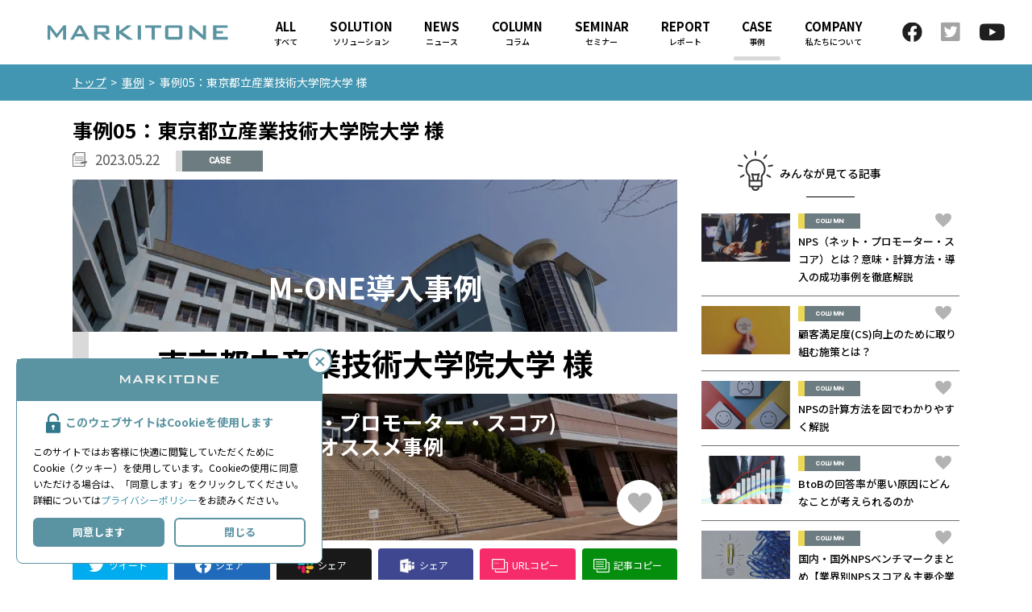

--- FILE ---
content_type: text/html; charset=UTF-8
request_url: https://markitone.co.jp/case/aiit/
body_size: 18633
content:
<!DOCTYPE html>
<html lang="ja">
<head>
		<meta charset="utf-8">
    <meta name="viewport" content="width=device-width">
    <link rel="shortcut icon" type="image/vnd.microsoft.icon" href="/favicon.ico">
	<title>NPS導入事例インタビュー：東京都立産業技術大学院大学｜NPS調査のマーキットワン | マーキットワン株式会社|NPS調査・分析で顧客体験の質を向上</title>
    <meta http-equiv="X-UA-Compatible" content="IE=edge">
        <link rel="preconnect" href="https://fonts.googleapis.com">
    <link rel="preconnect" href="https://fonts.gstatic.com" crossorigin>
    <link href="https://fonts.googleapis.com/css2?family=Noto+Sans+JP:wght@400;500;700;900&family=Noto+Serif+JP:wght@100;300;400;600;700&family=Roboto:wght@100;300;400;500&display=swap&subset=japanese" rel="stylesheet"rel="preload">
    
		<!-- All in One SEO 4.9.2 - aioseo.com -->
	<meta name="description" content="今回は、東京都檜原村の地域研究において、村内の住民や観光客・関係者などに対して調査を実施された『東京都立産業技術大学院大学 スタートアップ・アクセラレーター研究所』様に、M-ONEを活用したNPSアンケート調査の感想や実際の効果、今後の展開などについて伺いました。" />
	<meta name="robots" content="max-image-preview:large" />
	<link rel="canonical" href="https://markitone.co.jp/case/aiit/" />
	<meta name="generator" content="All in One SEO (AIOSEO) 4.9.2" />
		<meta property="og:locale" content="ja_JP" />
		<meta property="og:site_name" content="マーキットワン株式会社|NPS調査・分析で顧客体験の質を向上 - NPS(ネットプロモータスコア)アンケートを軸に、顧客の声の収集・見える化・モニタリングをクラウドサービスで提供。NPS調査の結果をダッシュボード形式でリアルタイムに表示し、打ち手につなげます。NPS分析レポートも作成。" />
		<meta property="og:type" content="article" />
		<meta property="og:title" content="NPS導入事例インタビュー：東京都立産業技術大学院大学｜NPS調査のマーキットワン" />
		<meta property="og:description" content="今回は、東京都檜原村の地域研究において、村内の住民や観光客・関係者などに対して調査を実施された『東京都立産業技術大学院大学 スタートアップ・アクセラレーター研究所』様に、M-ONEを活用したNPSアンケート調査の感想や実際の効果、今後の展開などについて伺いました。" />
		<meta property="og:url" content="https://markitone.co.jp/case/aiit/" />
		<meta property="article:published_time" content="2023-05-22T00:46:05+00:00" />
		<meta property="article:modified_time" content="2023-06-05T06:33:18+00:00" />
		<meta name="twitter:card" content="summary" />
		<meta name="twitter:title" content="NPS導入事例インタビュー：東京都立産業技術大学院大学｜NPS調査のマーキットワン" />
		<meta name="twitter:description" content="今回は、東京都檜原村の地域研究において、村内の住民や観光客・関係者などに対して調査を実施された『東京都立産業技術大学院大学 スタートアップ・アクセラレーター研究所』様に、M-ONEを活用したNPSアンケート調査の感想や実際の効果、今後の展開などについて伺いました。" />
		<script type="application/ld+json" class="aioseo-schema">
			{"@context":"https:\/\/schema.org","@graph":[{"@type":"BreadcrumbList","@id":"https:\/\/markitone.co.jp\/case\/aiit\/#breadcrumblist","itemListElement":[{"@type":"ListItem","@id":"https:\/\/markitone.co.jp#listItem","position":1,"name":"\u30db\u30fc\u30e0","item":"https:\/\/markitone.co.jp","nextItem":{"@type":"ListItem","@id":"https:\/\/markitone.co.jp\/case\/#listItem","name":"\u4e8b\u4f8b"}},{"@type":"ListItem","@id":"https:\/\/markitone.co.jp\/case\/#listItem","position":2,"name":"\u4e8b\u4f8b","item":"https:\/\/markitone.co.jp\/case\/","nextItem":{"@type":"ListItem","@id":"https:\/\/markitone.co.jp\/column_category\/nps%e3%83%8d%e3%83%83%e3%83%88%e3%83%bb%e3%83%97%e3%83%ad%e3%83%a2%e3%83%bc%e3%82%bf%e3%83%bc%e3%83%bb%e3%82%b9%e3%82%b3%e3%82%a2\/#listItem","name":"NPS(\u30cd\u30c3\u30c8\u30fb\u30d7\u30ed\u30e2\u30fc\u30bf\u30fc\u30fb\u30b9\u30b3\u30a2)"},"previousItem":{"@type":"ListItem","@id":"https:\/\/markitone.co.jp#listItem","name":"\u30db\u30fc\u30e0"}},{"@type":"ListItem","@id":"https:\/\/markitone.co.jp\/column_category\/nps%e3%83%8d%e3%83%83%e3%83%88%e3%83%bb%e3%83%97%e3%83%ad%e3%83%a2%e3%83%bc%e3%82%bf%e3%83%bc%e3%83%bb%e3%82%b9%e3%82%b3%e3%82%a2\/#listItem","position":3,"name":"NPS(\u30cd\u30c3\u30c8\u30fb\u30d7\u30ed\u30e2\u30fc\u30bf\u30fc\u30fb\u30b9\u30b3\u30a2)","item":"https:\/\/markitone.co.jp\/column_category\/nps%e3%83%8d%e3%83%83%e3%83%88%e3%83%bb%e3%83%97%e3%83%ad%e3%83%a2%e3%83%bc%e3%82%bf%e3%83%bc%e3%83%bb%e3%82%b9%e3%82%b3%e3%82%a2\/","nextItem":{"@type":"ListItem","@id":"https:\/\/markitone.co.jp\/case\/aiit\/#listItem","name":"\u4e8b\u4f8b05\uff1a\u6771\u4eac\u90fd\u7acb\u7523\u696d\u6280\u8853\u5927\u5b66\u9662\u5927\u5b66 \u69d8"},"previousItem":{"@type":"ListItem","@id":"https:\/\/markitone.co.jp\/case\/#listItem","name":"\u4e8b\u4f8b"}},{"@type":"ListItem","@id":"https:\/\/markitone.co.jp\/case\/aiit\/#listItem","position":4,"name":"\u4e8b\u4f8b05\uff1a\u6771\u4eac\u90fd\u7acb\u7523\u696d\u6280\u8853\u5927\u5b66\u9662\u5927\u5b66 \u69d8","previousItem":{"@type":"ListItem","@id":"https:\/\/markitone.co.jp\/column_category\/nps%e3%83%8d%e3%83%83%e3%83%88%e3%83%bb%e3%83%97%e3%83%ad%e3%83%a2%e3%83%bc%e3%82%bf%e3%83%bc%e3%83%bb%e3%82%b9%e3%82%b3%e3%82%a2\/#listItem","name":"NPS(\u30cd\u30c3\u30c8\u30fb\u30d7\u30ed\u30e2\u30fc\u30bf\u30fc\u30fb\u30b9\u30b3\u30a2)"}}]},{"@type":"Organization","@id":"https:\/\/markitone.co.jp\/#organization","name":"\u30de\u30fc\u30ad\u30c3\u30c8\u30ef\u30f3\u682a\u5f0f\u4f1a\u793e","description":"NPS(\u30cd\u30c3\u30c8\u30d7\u30ed\u30e2\u30fc\u30bf\u30b9\u30b3\u30a2)\u30a2\u30f3\u30b1\u30fc\u30c8\u3092\u8ef8\u306b\u3001\u9867\u5ba2\u306e\u58f0\u306e\u53ce\u96c6\u30fb\u898b\u3048\u308b\u5316\u30fb\u30e2\u30cb\u30bf\u30ea\u30f3\u30b0\u3092\u30af\u30e9\u30a6\u30c9\u30b5\u30fc\u30d3\u30b9\u3067\u63d0\u4f9b\u3002NPS\u8abf\u67fb\u306e\u7d50\u679c\u3092\u30c0\u30c3\u30b7\u30e5\u30dc\u30fc\u30c9\u5f62\u5f0f\u3067\u30ea\u30a2\u30eb\u30bf\u30a4\u30e0\u306b\u8868\u793a\u3057\u3001\u6253\u3061\u624b\u306b\u3064\u306a\u3052\u307e\u3059\u3002NPS\u5206\u6790\u30ec\u30dd\u30fc\u30c8\u3082\u4f5c\u6210\u3002","url":"https:\/\/markitone.co.jp\/","telephone":"+81345009080","logo":{"@type":"ImageObject","url":"https:\/\/markitone.co.jp\/wp\/wp-content\/uploads\/2022\/04\/sample2.png","@id":"https:\/\/markitone.co.jp\/case\/aiit\/#organizationLogo","width":900,"height":200},"image":{"@id":"https:\/\/markitone.co.jp\/case\/aiit\/#organizationLogo"},"sameAs":["https:\/\/www.youtube.com\/channel\/UCAHNvoeY50xEnsVes9naEDQ"]},{"@type":"WebPage","@id":"https:\/\/markitone.co.jp\/case\/aiit\/#webpage","url":"https:\/\/markitone.co.jp\/case\/aiit\/","name":"NPS\u5c0e\u5165\u4e8b\u4f8b\u30a4\u30f3\u30bf\u30d3\u30e5\u30fc\uff1a\u6771\u4eac\u90fd\u7acb\u7523\u696d\u6280\u8853\u5927\u5b66\u9662\u5927\u5b66\uff5cNPS\u8abf\u67fb\u306e\u30de\u30fc\u30ad\u30c3\u30c8\u30ef\u30f3","description":"\u4eca\u56de\u306f\u3001\u6771\u4eac\u90fd\u6a9c\u539f\u6751\u306e\u5730\u57df\u7814\u7a76\u306b\u304a\u3044\u3066\u3001\u6751\u5185\u306e\u4f4f\u6c11\u3084\u89b3\u5149\u5ba2\u30fb\u95a2\u4fc2\u8005\u306a\u3069\u306b\u5bfe\u3057\u3066\u8abf\u67fb\u3092\u5b9f\u65bd\u3055\u308c\u305f\u300e\u6771\u4eac\u90fd\u7acb\u7523\u696d\u6280\u8853\u5927\u5b66\u9662\u5927\u5b66 \u30b9\u30bf\u30fc\u30c8\u30a2\u30c3\u30d7\u30fb\u30a2\u30af\u30bb\u30e9\u30ec\u30fc\u30bf\u30fc\u7814\u7a76\u6240\u300f\u69d8\u306b\u3001M-ONE\u3092\u6d3b\u7528\u3057\u305fNPS\u30a2\u30f3\u30b1\u30fc\u30c8\u8abf\u67fb\u306e\u611f\u60f3\u3084\u5b9f\u969b\u306e\u52b9\u679c\u3001\u4eca\u5f8c\u306e\u5c55\u958b\u306a\u3069\u306b\u3064\u3044\u3066\u4f3a\u3044\u307e\u3057\u305f\u3002","inLanguage":"ja","isPartOf":{"@id":"https:\/\/markitone.co.jp\/#website"},"breadcrumb":{"@id":"https:\/\/markitone.co.jp\/case\/aiit\/#breadcrumblist"},"image":{"@type":"ImageObject","url":"https:\/\/markitone.co.jp\/wp\/wp-content\/uploads\/2023\/05\/aiit_pic.jpg","@id":"https:\/\/markitone.co.jp\/case\/aiit\/#mainImage","width":1280,"height":720},"primaryImageOfPage":{"@id":"https:\/\/markitone.co.jp\/case\/aiit\/#mainImage"},"datePublished":"2023-05-22T09:46:05+09:00","dateModified":"2023-06-05T15:33:18+09:00"},{"@type":"WebSite","@id":"https:\/\/markitone.co.jp\/#website","url":"https:\/\/markitone.co.jp\/","name":"\u30de\u30fc\u30ad\u30c3\u30c8\u30ef\u30f3\u682a\u5f0f\u4f1a\u793e|NPS\u8abf\u67fb\u30fb\u5206\u6790\u3067\u9867\u5ba2\u4f53\u9a13\u306e\u8cea\u3092\u5411\u4e0a","description":"NPS(\u30cd\u30c3\u30c8\u30d7\u30ed\u30e2\u30fc\u30bf\u30b9\u30b3\u30a2)\u30a2\u30f3\u30b1\u30fc\u30c8\u3092\u8ef8\u306b\u3001\u9867\u5ba2\u306e\u58f0\u306e\u53ce\u96c6\u30fb\u898b\u3048\u308b\u5316\u30fb\u30e2\u30cb\u30bf\u30ea\u30f3\u30b0\u3092\u30af\u30e9\u30a6\u30c9\u30b5\u30fc\u30d3\u30b9\u3067\u63d0\u4f9b\u3002NPS\u8abf\u67fb\u306e\u7d50\u679c\u3092\u30c0\u30c3\u30b7\u30e5\u30dc\u30fc\u30c9\u5f62\u5f0f\u3067\u30ea\u30a2\u30eb\u30bf\u30a4\u30e0\u306b\u8868\u793a\u3057\u3001\u6253\u3061\u624b\u306b\u3064\u306a\u3052\u307e\u3059\u3002NPS\u5206\u6790\u30ec\u30dd\u30fc\u30c8\u3082\u4f5c\u6210\u3002","inLanguage":"ja","publisher":{"@id":"https:\/\/markitone.co.jp\/#organization"}}]}
		</script>
		<!-- All in One SEO -->

<link rel="alternate" title="oEmbed (JSON)" type="application/json+oembed" href="https://markitone.co.jp/wp-json/oembed/1.0/embed?url=https%3A%2F%2Fmarkitone.co.jp%2Fcase%2Faiit%2F" />
<link rel="alternate" title="oEmbed (XML)" type="text/xml+oembed" href="https://markitone.co.jp/wp-json/oembed/1.0/embed?url=https%3A%2F%2Fmarkitone.co.jp%2Fcase%2Faiit%2F&#038;format=xml" />
<style id='wp-img-auto-sizes-contain-inline-css' type='text/css'>
img:is([sizes=auto i],[sizes^="auto," i]){contain-intrinsic-size:3000px 1500px}
/*# sourceURL=wp-img-auto-sizes-contain-inline-css */
</style>
<style id='wp-block-library-inline-css' type='text/css'>
:root{--wp-block-synced-color:#7a00df;--wp-block-synced-color--rgb:122,0,223;--wp-bound-block-color:var(--wp-block-synced-color);--wp-editor-canvas-background:#ddd;--wp-admin-theme-color:#007cba;--wp-admin-theme-color--rgb:0,124,186;--wp-admin-theme-color-darker-10:#006ba1;--wp-admin-theme-color-darker-10--rgb:0,107,160.5;--wp-admin-theme-color-darker-20:#005a87;--wp-admin-theme-color-darker-20--rgb:0,90,135;--wp-admin-border-width-focus:2px}@media (min-resolution:192dpi){:root{--wp-admin-border-width-focus:1.5px}}.wp-element-button{cursor:pointer}:root .has-very-light-gray-background-color{background-color:#eee}:root .has-very-dark-gray-background-color{background-color:#313131}:root .has-very-light-gray-color{color:#eee}:root .has-very-dark-gray-color{color:#313131}:root .has-vivid-green-cyan-to-vivid-cyan-blue-gradient-background{background:linear-gradient(135deg,#00d084,#0693e3)}:root .has-purple-crush-gradient-background{background:linear-gradient(135deg,#34e2e4,#4721fb 50%,#ab1dfe)}:root .has-hazy-dawn-gradient-background{background:linear-gradient(135deg,#faaca8,#dad0ec)}:root .has-subdued-olive-gradient-background{background:linear-gradient(135deg,#fafae1,#67a671)}:root .has-atomic-cream-gradient-background{background:linear-gradient(135deg,#fdd79a,#004a59)}:root .has-nightshade-gradient-background{background:linear-gradient(135deg,#330968,#31cdcf)}:root .has-midnight-gradient-background{background:linear-gradient(135deg,#020381,#2874fc)}:root{--wp--preset--font-size--normal:16px;--wp--preset--font-size--huge:42px}.has-regular-font-size{font-size:1em}.has-larger-font-size{font-size:2.625em}.has-normal-font-size{font-size:var(--wp--preset--font-size--normal)}.has-huge-font-size{font-size:var(--wp--preset--font-size--huge)}.has-text-align-center{text-align:center}.has-text-align-left{text-align:left}.has-text-align-right{text-align:right}.has-fit-text{white-space:nowrap!important}#end-resizable-editor-section{display:none}.aligncenter{clear:both}.items-justified-left{justify-content:flex-start}.items-justified-center{justify-content:center}.items-justified-right{justify-content:flex-end}.items-justified-space-between{justify-content:space-between}.screen-reader-text{border:0;clip-path:inset(50%);height:1px;margin:-1px;overflow:hidden;padding:0;position:absolute;width:1px;word-wrap:normal!important}.screen-reader-text:focus{background-color:#ddd;clip-path:none;color:#444;display:block;font-size:1em;height:auto;left:5px;line-height:normal;padding:15px 23px 14px;text-decoration:none;top:5px;width:auto;z-index:100000}html :where(.has-border-color){border-style:solid}html :where([style*=border-top-color]){border-top-style:solid}html :where([style*=border-right-color]){border-right-style:solid}html :where([style*=border-bottom-color]){border-bottom-style:solid}html :where([style*=border-left-color]){border-left-style:solid}html :where([style*=border-width]){border-style:solid}html :where([style*=border-top-width]){border-top-style:solid}html :where([style*=border-right-width]){border-right-style:solid}html :where([style*=border-bottom-width]){border-bottom-style:solid}html :where([style*=border-left-width]){border-left-style:solid}html :where(img[class*=wp-image-]){height:auto;max-width:100%}:where(figure){margin:0 0 1em}html :where(.is-position-sticky){--wp-admin--admin-bar--position-offset:var(--wp-admin--admin-bar--height,0px)}@media screen and (max-width:600px){html :where(.is-position-sticky){--wp-admin--admin-bar--position-offset:0px}}

/*# sourceURL=wp-block-library-inline-css */
</style><style id='global-styles-inline-css' type='text/css'>
:root{--wp--preset--aspect-ratio--square: 1;--wp--preset--aspect-ratio--4-3: 4/3;--wp--preset--aspect-ratio--3-4: 3/4;--wp--preset--aspect-ratio--3-2: 3/2;--wp--preset--aspect-ratio--2-3: 2/3;--wp--preset--aspect-ratio--16-9: 16/9;--wp--preset--aspect-ratio--9-16: 9/16;--wp--preset--color--black: #000000;--wp--preset--color--cyan-bluish-gray: #abb8c3;--wp--preset--color--white: #ffffff;--wp--preset--color--pale-pink: #f78da7;--wp--preset--color--vivid-red: #cf2e2e;--wp--preset--color--luminous-vivid-orange: #ff6900;--wp--preset--color--luminous-vivid-amber: #fcb900;--wp--preset--color--light-green-cyan: #7bdcb5;--wp--preset--color--vivid-green-cyan: #00d084;--wp--preset--color--pale-cyan-blue: #8ed1fc;--wp--preset--color--vivid-cyan-blue: #0693e3;--wp--preset--color--vivid-purple: #9b51e0;--wp--preset--gradient--vivid-cyan-blue-to-vivid-purple: linear-gradient(135deg,rgb(6,147,227) 0%,rgb(155,81,224) 100%);--wp--preset--gradient--light-green-cyan-to-vivid-green-cyan: linear-gradient(135deg,rgb(122,220,180) 0%,rgb(0,208,130) 100%);--wp--preset--gradient--luminous-vivid-amber-to-luminous-vivid-orange: linear-gradient(135deg,rgb(252,185,0) 0%,rgb(255,105,0) 100%);--wp--preset--gradient--luminous-vivid-orange-to-vivid-red: linear-gradient(135deg,rgb(255,105,0) 0%,rgb(207,46,46) 100%);--wp--preset--gradient--very-light-gray-to-cyan-bluish-gray: linear-gradient(135deg,rgb(238,238,238) 0%,rgb(169,184,195) 100%);--wp--preset--gradient--cool-to-warm-spectrum: linear-gradient(135deg,rgb(74,234,220) 0%,rgb(151,120,209) 20%,rgb(207,42,186) 40%,rgb(238,44,130) 60%,rgb(251,105,98) 80%,rgb(254,248,76) 100%);--wp--preset--gradient--blush-light-purple: linear-gradient(135deg,rgb(255,206,236) 0%,rgb(152,150,240) 100%);--wp--preset--gradient--blush-bordeaux: linear-gradient(135deg,rgb(254,205,165) 0%,rgb(254,45,45) 50%,rgb(107,0,62) 100%);--wp--preset--gradient--luminous-dusk: linear-gradient(135deg,rgb(255,203,112) 0%,rgb(199,81,192) 50%,rgb(65,88,208) 100%);--wp--preset--gradient--pale-ocean: linear-gradient(135deg,rgb(255,245,203) 0%,rgb(182,227,212) 50%,rgb(51,167,181) 100%);--wp--preset--gradient--electric-grass: linear-gradient(135deg,rgb(202,248,128) 0%,rgb(113,206,126) 100%);--wp--preset--gradient--midnight: linear-gradient(135deg,rgb(2,3,129) 0%,rgb(40,116,252) 100%);--wp--preset--font-size--small: 13px;--wp--preset--font-size--medium: 20px;--wp--preset--font-size--large: 36px;--wp--preset--font-size--x-large: 42px;--wp--preset--spacing--20: 0.44rem;--wp--preset--spacing--30: 0.67rem;--wp--preset--spacing--40: 1rem;--wp--preset--spacing--50: 1.5rem;--wp--preset--spacing--60: 2.25rem;--wp--preset--spacing--70: 3.38rem;--wp--preset--spacing--80: 5.06rem;--wp--preset--shadow--natural: 6px 6px 9px rgba(0, 0, 0, 0.2);--wp--preset--shadow--deep: 12px 12px 50px rgba(0, 0, 0, 0.4);--wp--preset--shadow--sharp: 6px 6px 0px rgba(0, 0, 0, 0.2);--wp--preset--shadow--outlined: 6px 6px 0px -3px rgb(255, 255, 255), 6px 6px rgb(0, 0, 0);--wp--preset--shadow--crisp: 6px 6px 0px rgb(0, 0, 0);}:where(.is-layout-flex){gap: 0.5em;}:where(.is-layout-grid){gap: 0.5em;}body .is-layout-flex{display: flex;}.is-layout-flex{flex-wrap: wrap;align-items: center;}.is-layout-flex > :is(*, div){margin: 0;}body .is-layout-grid{display: grid;}.is-layout-grid > :is(*, div){margin: 0;}:where(.wp-block-columns.is-layout-flex){gap: 2em;}:where(.wp-block-columns.is-layout-grid){gap: 2em;}:where(.wp-block-post-template.is-layout-flex){gap: 1.25em;}:where(.wp-block-post-template.is-layout-grid){gap: 1.25em;}.has-black-color{color: var(--wp--preset--color--black) !important;}.has-cyan-bluish-gray-color{color: var(--wp--preset--color--cyan-bluish-gray) !important;}.has-white-color{color: var(--wp--preset--color--white) !important;}.has-pale-pink-color{color: var(--wp--preset--color--pale-pink) !important;}.has-vivid-red-color{color: var(--wp--preset--color--vivid-red) !important;}.has-luminous-vivid-orange-color{color: var(--wp--preset--color--luminous-vivid-orange) !important;}.has-luminous-vivid-amber-color{color: var(--wp--preset--color--luminous-vivid-amber) !important;}.has-light-green-cyan-color{color: var(--wp--preset--color--light-green-cyan) !important;}.has-vivid-green-cyan-color{color: var(--wp--preset--color--vivid-green-cyan) !important;}.has-pale-cyan-blue-color{color: var(--wp--preset--color--pale-cyan-blue) !important;}.has-vivid-cyan-blue-color{color: var(--wp--preset--color--vivid-cyan-blue) !important;}.has-vivid-purple-color{color: var(--wp--preset--color--vivid-purple) !important;}.has-black-background-color{background-color: var(--wp--preset--color--black) !important;}.has-cyan-bluish-gray-background-color{background-color: var(--wp--preset--color--cyan-bluish-gray) !important;}.has-white-background-color{background-color: var(--wp--preset--color--white) !important;}.has-pale-pink-background-color{background-color: var(--wp--preset--color--pale-pink) !important;}.has-vivid-red-background-color{background-color: var(--wp--preset--color--vivid-red) !important;}.has-luminous-vivid-orange-background-color{background-color: var(--wp--preset--color--luminous-vivid-orange) !important;}.has-luminous-vivid-amber-background-color{background-color: var(--wp--preset--color--luminous-vivid-amber) !important;}.has-light-green-cyan-background-color{background-color: var(--wp--preset--color--light-green-cyan) !important;}.has-vivid-green-cyan-background-color{background-color: var(--wp--preset--color--vivid-green-cyan) !important;}.has-pale-cyan-blue-background-color{background-color: var(--wp--preset--color--pale-cyan-blue) !important;}.has-vivid-cyan-blue-background-color{background-color: var(--wp--preset--color--vivid-cyan-blue) !important;}.has-vivid-purple-background-color{background-color: var(--wp--preset--color--vivid-purple) !important;}.has-black-border-color{border-color: var(--wp--preset--color--black) !important;}.has-cyan-bluish-gray-border-color{border-color: var(--wp--preset--color--cyan-bluish-gray) !important;}.has-white-border-color{border-color: var(--wp--preset--color--white) !important;}.has-pale-pink-border-color{border-color: var(--wp--preset--color--pale-pink) !important;}.has-vivid-red-border-color{border-color: var(--wp--preset--color--vivid-red) !important;}.has-luminous-vivid-orange-border-color{border-color: var(--wp--preset--color--luminous-vivid-orange) !important;}.has-luminous-vivid-amber-border-color{border-color: var(--wp--preset--color--luminous-vivid-amber) !important;}.has-light-green-cyan-border-color{border-color: var(--wp--preset--color--light-green-cyan) !important;}.has-vivid-green-cyan-border-color{border-color: var(--wp--preset--color--vivid-green-cyan) !important;}.has-pale-cyan-blue-border-color{border-color: var(--wp--preset--color--pale-cyan-blue) !important;}.has-vivid-cyan-blue-border-color{border-color: var(--wp--preset--color--vivid-cyan-blue) !important;}.has-vivid-purple-border-color{border-color: var(--wp--preset--color--vivid-purple) !important;}.has-vivid-cyan-blue-to-vivid-purple-gradient-background{background: var(--wp--preset--gradient--vivid-cyan-blue-to-vivid-purple) !important;}.has-light-green-cyan-to-vivid-green-cyan-gradient-background{background: var(--wp--preset--gradient--light-green-cyan-to-vivid-green-cyan) !important;}.has-luminous-vivid-amber-to-luminous-vivid-orange-gradient-background{background: var(--wp--preset--gradient--luminous-vivid-amber-to-luminous-vivid-orange) !important;}.has-luminous-vivid-orange-to-vivid-red-gradient-background{background: var(--wp--preset--gradient--luminous-vivid-orange-to-vivid-red) !important;}.has-very-light-gray-to-cyan-bluish-gray-gradient-background{background: var(--wp--preset--gradient--very-light-gray-to-cyan-bluish-gray) !important;}.has-cool-to-warm-spectrum-gradient-background{background: var(--wp--preset--gradient--cool-to-warm-spectrum) !important;}.has-blush-light-purple-gradient-background{background: var(--wp--preset--gradient--blush-light-purple) !important;}.has-blush-bordeaux-gradient-background{background: var(--wp--preset--gradient--blush-bordeaux) !important;}.has-luminous-dusk-gradient-background{background: var(--wp--preset--gradient--luminous-dusk) !important;}.has-pale-ocean-gradient-background{background: var(--wp--preset--gradient--pale-ocean) !important;}.has-electric-grass-gradient-background{background: var(--wp--preset--gradient--electric-grass) !important;}.has-midnight-gradient-background{background: var(--wp--preset--gradient--midnight) !important;}.has-small-font-size{font-size: var(--wp--preset--font-size--small) !important;}.has-medium-font-size{font-size: var(--wp--preset--font-size--medium) !important;}.has-large-font-size{font-size: var(--wp--preset--font-size--large) !important;}.has-x-large-font-size{font-size: var(--wp--preset--font-size--x-large) !important;}
/*# sourceURL=global-styles-inline-css */
</style>

<style id='classic-theme-styles-inline-css' type='text/css'>
/*! This file is auto-generated */
.wp-block-button__link{color:#fff;background-color:#32373c;border-radius:9999px;box-shadow:none;text-decoration:none;padding:calc(.667em + 2px) calc(1.333em + 2px);font-size:1.125em}.wp-block-file__button{background:#32373c;color:#fff;text-decoration:none}
/*# sourceURL=/wp-includes/css/classic-themes.min.css */
</style>
<link rel='stylesheet' id='wp-pagenavi-css' href='https://markitone.co.jp/wp/wp-content/plugins/wp-pagenavi/pagenavi-css.css' type='text/css' media='all' />
<link rel='stylesheet' id='shadowbox-css' href='https://markitone.co.jp/wp/wp-content/themes/markitone/js/lib/shadowbox/shadowbox.css' type='text/css' media='all' />
<link rel='stylesheet' id='remodal-css' href='https://markitone.co.jp/wp/wp-content/themes/markitone/js/lib/remodal/remodal.css' type='text/css' media='all' />
<link rel='stylesheet' id='remodal_theme-css' href='https://markitone.co.jp/wp/wp-content/themes/markitone/js/lib/remodal/remodal-default-theme.css' type='text/css' media='all' />
<link rel='stylesheet' id='swiper-css' href='https://markitone.co.jp/wp/wp-content/themes/markitone/js/lib/swiper/swiper.min.css' type='text/css' media='all' />
<link rel='stylesheet' id='my_common-css' href='https://markitone.co.jp/wp/wp-content/themes/markitone/css/common.css?1685583174' type='text/css' media='all' />
<link rel="https://api.w.org/" href="https://markitone.co.jp/wp-json/" /><link rel='shortlink' href='https://markitone.co.jp/?p=3828' />


<!-- This site is optimized with the Schema plugin v1.7.9.6 - https://schema.press -->
<script type="application/ld+json">{"@context":"https:\/\/schema.org\/","@type":"TechArticle","mainEntityOfPage":{"@type":"WebPage","@id":"https:\/\/markitone.co.jp\/case\/aiit\/"},"url":"https:\/\/markitone.co.jp\/case\/aiit\/","headline":"事例05：東京都立産業技術大学院大学 様","datePublished":"2023-05-22T09:46:05+09:00","dateModified":"2023-06-05T15:33:18+09:00","publisher":{"@type":"Organization","@id":"https:\/\/markitone.co.jp\/#organization","name":"マーキットワン株式会社","logo":{"@type":"ImageObject","url":"https:\/\/markitone.co.jp\/wp\/wp-content\/uploads\/2022\/03\/markitone-logo.png","width":600,"height":60}},"image":{"@type":"ImageObject","url":"https:\/\/markitone.co.jp\/wp\/wp-content\/uploads\/2023\/05\/aiit_pic.jpg","width":1280,"height":720},"description":"東京都檜原村の地域研究においてアンケート調査を実施。 テキストマイニングで、報告書作成の効率や分析","author":{"@type":"Person","name":"加地雄大","url":"https:\/\/markitone.co.jp\/author\/y-kachi\/","image":{"@type":"ImageObject","url":"https:\/\/secure.gravatar.com\/avatar\/d5ab246aeaefe677fec25af2f3387f0b3d05f41c7c7e451725cdfaa422334c79?s=96&d=mm&r=g","height":96,"width":96}}}</script>

    <script id="_bownow_ts">
    var _bownow_ts = document.createElement('script');
    _bownow_ts.charset = 'utf-8';
    _bownow_ts.src = 'https://contents.bownow.jp/js/UTC_5938dec71b2ac/trace.js';
    document.getElementsByTagName('head')[0].appendChild(_bownow_ts);
    </script>
<script>
window.dataLayer = window.dataLayer || [];
function gtag(){dataLayer.push(arguments);}
/*
var cookieTrueStrage = window.localStorage.getItem("cookie");
if(!cookieTrueStrage) {
    gtag('consent', 'default', {
        'ad_storage': 'denied',
        'analytics_storage': 'denied',
        'wait_for_update': 500
    });
    dataLayer.push({
        'event':'default_consent'
    })
}
*/
</script>

<!-- Google Tag Manager -->
<script>(function(w,d,s,l,i){w[l]=w[l]||[];w[l].push({'gtm.start':
new Date().getTime(),event:'gtm.js'});var f=d.getElementsByTagName(s)[0],
j=d.createElement(s),dl=l!='dataLayer'?'&l='+l:'';j.async=true;j.src=
'https://www.googletagmanager.com/gtm.js?id='+i+dl;f.parentNode.insertBefore(j,f);
})(window,document,'script','dataLayer','GTM-P6Z4VS7');</script>
<!-- End Google Tag Manager -->
<script>
function startAnalytics() {
    //console.log('true');
    /*
    gtag('consent', 'update', {
    'ad_storage': 'granted',
    'analytics_storage': 'granted',
    'wait_for_update': 500
    });
    */
}
</script>
<meta name="google-site-verification" content="16VrF4Hsqkh3VdTCMbhN6uheoWJfs5kcLgDxwehIy8E" />
<!-- SEARCH WRITE LEAD タグ -->
<script src="https://tp.lead.searchwrite.jp/0akd2a9oarf8" async></script>
<!-- ここまで -->
</head>
<body class="preload id-3828">
<!-- Google Tag Manager (noscript) -->
<noscript><iframe src="https://www.googletagmanager.com/ns.html?id=GTM-P6Z4VS7"
height="0" width="0" style="display:none;visibility:hidden"></iframe></noscript>
<!-- End Google Tag Manager (noscript) -->
<div id="wrapper">
    <div id="layer"></div>
<div id="gnavi" class="">
    <h1 id="nav__logo"><a href="https://markitone.co.jp"><img src="https://markitone.co.jp/wp/wp-content/themes/markitone/images/common/markitone_logo_cc.svg" alt="MARKITONE"></a></h1>
    <div id="gnavi__btns">
        <ul class="gnavi__btns layout flex m0">
            <li><a href="https://www.facebook.com/markitone.official" target="_blank" rel="noopener"><img src="https://markitone.co.jp/wp/wp-content/themes/markitone/images/common/ico_fb_bl2.svg" alt="facebook"></a></li>
            <li><a href="https://markitone.co.jp/contact/"><img src="https://markitone.co.jp/wp/wp-content/themes/markitone/images/common/ico_contact_bl.svg" alt="contact"></a></li>
            <li><a href="https://markitone.co.jp/favorites/"><img src="https://markitone.co.jp/wp/wp-content/themes/markitone/images/common/ico_fav_nav.svg" alt="fav"></a></li>
        </ul>
    </div><!-- gnavi__btns -->
    <div id="nav">
        <ul class="nav layout m0 flex">
            <li class="tags tablet"><a class="pop-up" href="javascript:void(0)" data-remodal-target="tags"></a></li>
            <li class="item1 nav-item"><a class="false " href="https://markitone.co.jp"><span class="en">ALL</span><span>すべて</span></a></li>
            <li class="item2 nav-item"><a class="false " href="https://markitone.co.jp/solution/"><span class="en">SOLUTION</span><span>ソリューション</span></a></li>
            <li class="item3 nav-item"><a class="false " href="https://markitone.co.jp/news/"><span class="en">NEWS</span><span>ニュース</span></a></li>
            <li class="item4 nav-item"><a class="false " href="https://markitone.co.jp/column/"><span class="en">COLUMN</span><span>コラム</span></a></li>
            <li class="item5 nav-item"><a class="false " href="https://markitone.co.jp/seminar/"><span class="en">SEMINAR</span><span>セミナー</span></a></li>
            <li class="item6 nav-item"><a class="false " href="https://markitone.co.jp/report/"><span class="en">REPORT</span><span>レポート</span></a></li>
            <li class="item7 nav-item"><a class="false active" href="https://markitone.co.jp/case/"><span class="en">CASE</span><span>事例</span></a></li>
            <li class="item8 nav-item"><a class="false " href="https://markitone.co.jp/company/"><span class="en">COMPANY</span><span>私たちについて</span></a></li>
        </ul>
    </div><!-- nav -->
    <ul class="nav2 layout m0 flex">
        <li class="nav-item"><a href="https://www.facebook.com/markitone.official" target="_blank" rel="noopener"><img src="https://markitone.co.jp/wp/wp-content/themes/markitone/images/common/ico_fb_bk.svg" alt="facebook"></a></li>
        <li class="nav-item"><a href="#" target="_blank" rel="noopener" class="nolink"><img src="https://markitone.co.jp/wp/wp-content/themes/markitone/images/common/ico_tw_bk.svg" alt="twitter"></a></li>
        <li class="nav-item"><a href="https://www.youtube.com/channel/UCAHNvoeY50xEnsVes9naEDQs" target="_blank" rel="noopener"><img src="https://markitone.co.jp/wp/wp-content/themes/markitone/images/common/ico_yt_bk.svg" alt="youtube"></a></li>
    </ul>
</div><!-- gnavi --><div id="head-spacer"></div>
<div class="pc-bc">
<div id="breadcrumb"><div class="inner"><div class="home"><a href="https://markitone.co.jp"><span>トップ</span></a> &gt;</div><div><a href="https://markitone.co.jp/case/"><span>事例</span></a> &gt;</div><div><span><span>事例05：東京都立産業技術大学院大学 様</span></span></div></div></div></div>
<article id="column">
    <div class="main__container single">
        <div class="inner2">
                    <div class="single__container flex">
                <div class="main__column single case-item">
                    <h1 class="main__column__title">事例05：東京都立産業技術大学院大学 様</h1>
                    <div class="main__column__flex flex">
    <div class="main__column__flex__date">2023.05.22</div>
    <div class="main__column__flex__type posttype-type roboto pc"><a class="whtCol" href="">CASE</a></div>
    </div><!-- main__column__flex -->                    <div class="main__column__thumb" style="background-image: url(https://markitone.co.jp/wp/wp-content/uploads/2023/05/aiit_pic-1024x576.jpg);">
        <div class="main__column__thumb-subtitle1 whtCol">M-ONE導入事例</div>
            <div class="main__column__thumb-subtitle2 subtitle-box">東京都立産業技術大学院大学 様</div>
            <div class="main__column__thumb-cat">
                    <span class="whtCol">#NPS(ネット・プロモーター・スコア)</span>
                    <span class="whtCol">#オススメ事例</span>
                </div>
            <div class="main__column__thumb__fav fav-btn" data-id="3828" onClick="checkFav(this,null);"><div class="main__column__thumb__fav__btn"></div></div>
</div><!-- main__column__thumb -->                    <div class="main__column__share flex">
    <div class="main__column__share__btn tw"><a href="//twitter.com/share?text=事例05：東京都立産業技術大学院大学 様&url=https://markitone.co.jp/case/aiit/&via=SOURCEC40873313" title="Twitterでシェア" onclick="javascript:window.open(this.href, '_blank', 'menubar=no,toolbar=no,resizable=yes,scrollbars=yes,height=400,width=600');return false;"><span>ツイート</span></a></div>
    <div class="main__column__share__btn fb"><a href="//www.facebook.com/sharer.php?src=bm&u=https://markitone.co.jp/case/aiit/&t=事例05：東京都立産業技術大学院大学 様" title="Facebookでシェア" onclick="javascript:window.open(this.href, '_blank', 'menubar=no,toolbar=no,resizable=yes,scrollbars=yes,height=800,width=600');return false;"><span>シェア</span></a></div>
    <div class="main__column__share__btn slack"><a data-source="//slackbutton.herokuapp.com/embed" href="//slackbutton.herokuapp.com/post/new" data-url="https://markitone.co.jp/case/aiit/" target="_blank"><span>シェア</span></a></div>
    <div class="main__column__share__btn teams"><a href="javascript:void(0)"><div class="teams-share-button" data-href="https://markitone.co.jp/case/aiit/" data-preview="false"></div><span>シェア</span></a></div>
    <div class="main__column__share__btn url"><a href="#" class="copyUrl false"><span>URLコピー</span></a></div>
    <div class="main__column__share__btn copy"><a href="#" class="copyText false"><span>記事コピー</span></a></div>
</div><!-- main__column__share -->
<script src="//slackbutton.herokuapp.com/widget.js" type="text/javascript"></script>
<script async defer src="https://teams.microsoft.com/share/launcher.js"></script>                    <div id="clip">
                        <div class="detail__txt cf">
                            <h3><img decoding="async" class="wp-image-3841 aligncenter" src="https://markitone.co.jp/wp/wp-content/uploads/2023/05/aiit_logo.jpg" alt="" width="500" height="81" srcset="https://markitone.co.jp/wp/wp-content/uploads/2023/05/aiit_logo.jpg 914w, https://markitone.co.jp/wp/wp-content/uploads/2023/05/aiit_logo-300x49.jpg 300w, https://markitone.co.jp/wp/wp-content/uploads/2023/05/aiit_logo-768x124.jpg 768w" sizes="(max-width: 500px) 100vw, 500px" /></h3>
<h3 style="text-align: center; color: #24a4a6;"><span style="font-size: 20px;"><strong>東京都檜原村の地域研究においてアンケート調査を実施。</strong></span></h3>
<h3 style="text-align: center; color: #24a4a6;"><span style="font-size: 20px;"><strong>テキストマイニングで、報告書作成の効率や分析の有効性が格段に向上。</strong></span></h3>
<p>&nbsp;</p>
                        </div><!-- detail__txt -->
                        <div class="toggle--contents">
            <div class="toggle--content">
                <div class="toggle--btn open"><h2>はじめに</h2></div>
                        <div class="toggle--target" style="display:block"><div><p>今回は、<span style="font-size: 12pt;">東京都檜原村の地域研究において、村内の住民や観光客・関係者などに</span>対して調査を実施された『東京都立産業技術大学院大学  スタートアップ・アクセラレーター研究所』様に、M-ONEを活用した調査の感想や今後の展開などについて伺いました。</p>
<p>果たして、地方自治体との共同研究においてどんな効果があったのでしょうか？</p>
</div></div>
                    </div><!-- toggle--content -->
            <div class="toggle--content">
                <div class="toggle--btn open"><h2>『スタートアップ・アクセラレーター研究所』について</h2></div>
                        <div class="toggle--target" style="display:block"><div><p><img decoding="async" class="aligncenter wp-image-3831" src="https://markitone.co.jp/wp/wp-content/uploads/2023/05/logo_long_ja-1.png" alt="" width="500" height="54" /></p>
<p>スタートアップ・アクセラレーター研究所は、イノベーションを通じて社会に価値を生みだす活動・人材をアクセラレートできる仕組みを産官学連携で調査研究し、実践促進及び啓発をしていくことを目指して、東京都立産業技術大学院大学（AIIT）に設置されました。</p>
<p>連携プロジェクトの1つである「地域課題解決プロジェクト」では、東京都多摩地区・島嶼部・都区部、および東京都以外の地域活性化・産業振興のため、国内外の最先端の研究者や実践者・自治体行政部門・関連する有力企業等と連携を行い、自治体のスタートアップ事業を支援・促進しています。</p>
<p>&nbsp;</p>
<table style="border-collapse: collapse; width: 100%;">
<tbody>
<tr>
<td style="width: 30%;"><img fetchpriority="high" decoding="async" class="alignnone size-full wp-image-3829" src="https://markitone.co.jp/wp/wp-content/uploads/2023/05/itakura_aiit.jpg" alt="" width="1171" height="1447" srcset="https://markitone.co.jp/wp/wp-content/uploads/2023/05/itakura_aiit.jpg 1171w, https://markitone.co.jp/wp/wp-content/uploads/2023/05/itakura_aiit-243x300.jpg 243w, https://markitone.co.jp/wp/wp-content/uploads/2023/05/itakura_aiit-829x1024.jpg 829w, https://markitone.co.jp/wp/wp-content/uploads/2023/05/itakura_aiit-768x949.jpg 768w" sizes="(max-width: 1171px) 100vw, 1171px" /></td>
<td style="width: 10%;"> </td>
<td style="width: 60%;">
<p><span style="font-size: 20px;"><strong>研究所長　板倉 宏昭</strong></span></p>
<p>東京都立産業技術大学院大学　教授（事業設計工学コース） <br />
東京大学大学院工学研究科先端学際工学専攻博士後期課程修了 <br />
マサチューセッツ工科大学（MIT）スローン経営大学院修了</p>
</td>
</tr>
</tbody>
</table>
<p>&nbsp;</p>
<p><span style="font-size: 14px;">教員紹介ページ：<a href="https://aiit.ac.jp/master_program/professor/h_itakura.html" target="_blank" rel="noopener">https://aiit.ac.jp/master_program/professor/h_itakura.html</a></span><br />
<span style="font-size: 14px;">研究所ホームページ：<a href="https://aix.main.jp/italabo/" target="_blank" rel="noopener">https://aix.main.jp/italabo/</a></span></p>
</div></div>
                    </div><!-- toggle--content -->
            <div class="toggle--content">
                <div class="toggle--btn open"><h2>01：M-ONEを利用した目的</h2></div>
                        <div class="toggle--target" style="display:block"><div><p><span style="color: #5b94a1; font-size: 14pt;"><strong>&#8212; 今回はどんな目的でM-ONEを利用されましたか？</strong></span></p>
<p><span style="font-size: 12pt;">今回は東京都檜原村の地域研究に関連して、村内の住民及び村役場をはじめとした村内で働く方、観光施設利用者などの観光客、村内の最大産業である林業（木育）関係者に対するアンケートに利用しました。</span></p>
</div></div>
                    </div><!-- toggle--content -->
            <div class="toggle--content">
                <div class="toggle--btn open"><h2>02：従来の調査の問題点</h2></div>
                        <div class="toggle--target" style="display:block"><div><p><span style="color: #5b94a1; font-size: 14pt;"><strong>&#8212; 従来の調査はどのようなスタイルで実施していましたか？</strong></span></p>
<p>紙の調査票を印刷して回答者に配布し、回答票を対面もしくは郵送で回収したうえでデータ化していました。</p>
<p>&nbsp;</p>
<p><span style="color: #5b94a1; font-size: 14pt;"><strong>&#8212; 従来の調査・分析において大変だったことはどんなことでしたか？</strong></span></p>
<p>アンケートを配布して、回答いただくた回答票をデータに起こす作業に時間がかかっていました。</p>
</div></div>
                    </div><!-- toggle--content -->
            <div class="toggle--content">
                <div class="toggle--btn open"><h2>03：M-ONEを活用したNPS調査の感想</h2></div>
                        <div class="toggle--target" style="display:block"><div><p><span style="color: #5b94a1; font-size: 14pt;"><strong>&#8212; M-ONEを使って調査を実施した率直な感想を教えてください。</strong></span></p>
<p>Web上で回答いただいているので、<strong>データ化する手間がかからない</strong>ことは大きなメリットでした。</p>
<p>また、M-ONEの特徴であるテキストマイニングによる<strong>定性データの見える化</strong>については<strong>報告書作成には非常に役に立ち</strong>、有効性が格段に向上しました。</p>
<p>&nbsp;</p>
<p><span style="color: #5b94a1; font-size: 14pt;"><strong>&#8212; NPSを活用したアンケートの良かった点は何ですか？</strong></span></p>
<p>「人に勧められるか」と「その理由」を聞くというシンプルな方法で、過去の一時点ではなく<strong>未来志向の分析ができる</strong>と感じました。</p>
</div></div>
                    </div><!-- toggle--content -->
            <div class="toggle--content">
                <div class="toggle--btn open"><h2>04：今後の展開</h2></div>
                        <div class="toggle--target" style="display:block"><div><p><span style="color: #5b94a1; font-size: 14pt;"><strong>&#8212; 今後のアンケートの活用方法及び今後の展開についてお聞かせください。</strong></span></p>
<p>M-ONEは、<strong>地域間比較研究・時系列分析にも有効的</strong>であるため、<strong>地方自治体との共同研究</strong>にとても有効だと感じました。</p>
<p>今後は、インタビュー分析やアンケートによるNPSスコアを含む多変量解析とM-ONEを組み合わせて、有効な研究を行いたいと考えています。</p>
</div></div>
                    </div><!-- toggle--content -->
            <div class="toggle--content">
                <div class="toggle--btn open"><h2>M-ONEのご紹介</h2></div>
                        <div class="toggle--target" style="display:block"><div><p>M-ONE（エムワン）は、顧客の声を見える化する顧客体験マネジメントツールです。NPS・CSを中心としたアンケート作成・配信から集計・分析まで、わかりやすく簡単に使うことができます。貴社の収益やロイヤルティの向上をお手伝いいたします。</p>
<p><a href="https://markitone.co.jp/solution/m-one/"><img loading="lazy" decoding="async" class="alignnone size-full wp-image-3472" src="https://markitone.co.jp/wp/wp-content/uploads/2023/03/MONE_WHAITEPAPER_CLICK.jpg" alt="" width="1920" height="499" srcset="https://markitone.co.jp/wp/wp-content/uploads/2023/03/MONE_WHAITEPAPER_CLICK.jpg 1920w, https://markitone.co.jp/wp/wp-content/uploads/2023/03/MONE_WHAITEPAPER_CLICK-300x78.jpg 300w, https://markitone.co.jp/wp/wp-content/uploads/2023/03/MONE_WHAITEPAPER_CLICK-1024x266.jpg 1024w, https://markitone.co.jp/wp/wp-content/uploads/2023/03/MONE_WHAITEPAPER_CLICK-768x200.jpg 768w" sizes="auto, (max-width: 1920px) 100vw, 1920px" /></a></p>
<p>&nbsp;</p>
</div></div>
                    </div><!-- toggle--content -->
    </div>
                    </div>
                    <div id="form" class="detail__form">
    <h2 class="detail__titles">入力フォーム</h2>
    <div class="detail__form__wrap"><p>NPS調査・顧客満足度(CS)調査・パネル調査などのアンケート調査に興味がある方、アンケートの回答率を上げたいご担当者様など、どうぞお気軽にお問合せください。<br>
弊社では、「NPS認定資格者」「元大手旅行会社NPS導入責任者」「元リゾートホテルCS担当役員」など、NPSや顧客満足について豊富な経験とノウハウを持った担当者がサポートいたします。</p>
<script id="_bownow_cs_sid_594ca5155a2bc">
var _bownow_cs_sid_594ca5155a2bc = document.createElement('script');
_bownow_cs_sid_594ca5155a2bc.charset = 'utf-8';
_bownow_cs_sid_594ca5155a2bc.src = 'https://contents.bownow.jp/forms/sid_594ca5155a2bc/trace.js';
document.getElementsByTagName('head')[0].appendChild(_bownow_cs_sid_594ca5155a2bc);
</script></div>
</div><!-- detail__form -->
                    <div id="fb-root"></div>
<script async defer crossorigin="anonymous" src="https://connect.facebook.net/ja_JP/sdk.js#xfbml=1&version=v12.0&appId=2897312293871768&autoLogAppEvents=1" nonce="qMC3KNfM"></script>                    <div class="main__column__share flex">
    <div class="main__column__share__btn tw"><a href="//twitter.com/share?text=事例05：東京都立産業技術大学院大学 様&url=https://markitone.co.jp/case/aiit/&via=SOURCEC40873313" title="Twitterでシェア" onclick="javascript:window.open(this.href, '_blank', 'menubar=no,toolbar=no,resizable=yes,scrollbars=yes,height=400,width=600');return false;"><span>ツイート</span></a></div>
    <div class="main__column__share__btn fb"><a href="//www.facebook.com/sharer.php?src=bm&u=https://markitone.co.jp/case/aiit/&t=事例05：東京都立産業技術大学院大学 様" title="Facebookでシェア" onclick="javascript:window.open(this.href, '_blank', 'menubar=no,toolbar=no,resizable=yes,scrollbars=yes,height=800,width=600');return false;"><span>シェア</span></a></div>
    <div class="main__column__share__btn slack"><a data-source="//slackbutton.herokuapp.com/embed" href="//slackbutton.herokuapp.com/post/new" data-url="https://markitone.co.jp/case/aiit/" target="_blank"><span>シェア</span></a></div>
    <div class="main__column__share__btn teams"><a href="javascript:void(0)"><div class="teams-share-button" data-href="https://markitone.co.jp/case/aiit/" data-preview="false"></div><span>シェア</span></a></div>
    <div class="main__column__share__btn url"><a href="#" class="copyUrl false"><span>URLコピー</span></a></div>
    <div class="main__column__share__btn copy"><a href="#" class="copyText false"><span>記事コピー</span></a></div>
</div><!-- main__column__share -->
<script src="//slackbutton.herokuapp.com/widget.js" type="text/javascript"></script>
<script async defer src="https://teams.microsoft.com/share/launcher.js"></script>                                    </div><!-- main__column -->
                <aside class="side_column">
    <div class="side_column__inner">
        <div class="sode_column__title flex">
            <div class="sode_column__title-inner ranking flex">
                <h5 class="sode_column__title-h">みんなが見てる記事</h5>
            </div>
        </div>
                <ul class="sode_column__list layout m0">
                        <li class="item column-item flex">
    <div class="sode_column__list__thumb" style="background-image: url(https://markitone.co.jp/wp/wp-content/uploads/2023/02/column_nps-300x213.jpg);"><a href="https://markitone.co.jp/column/nps/" class="flex"></a></div>
    <div class="sode_column__list__detail">
        <div class="sode_column__list__data-posttype flex">
            <div class="sode_column__list__data-posttype-type posttype-type roboto"><a class="whtCol" href="https://markitone.co.jp/column/"><span>COLUMN</span></a></div>
            <div class="sode_column__list__data-posttype-fav favBtn fav-btn" data-id="375" onClick="checkFav(this,null);"></div>
        </div><!-- column__list__data-posttype -->
        <h4 class="sode_column__list__title"><a href="https://markitone.co.jp/column/nps/" class="flex">NPS（ネット・プロモーター・スコア）とは？意味・計算方法・導入の成功事例を徹底解説</a></h4>
    </div>
</li>                        <li class="item column-item flex">
    <div class="sode_column__list__thumb" style="background-image: url(https://markitone.co.jp/wp/wp-content/uploads/2022/07/improving-customer-satisfaction-300x213.jpg);"><a href="https://markitone.co.jp/column/improving-customer-satisfaction/" class="flex"></a></div>
    <div class="sode_column__list__detail">
        <div class="sode_column__list__data-posttype flex">
            <div class="sode_column__list__data-posttype-type posttype-type roboto"><a class="whtCol" href="https://markitone.co.jp/column/"><span>COLUMN</span></a></div>
            <div class="sode_column__list__data-posttype-fav favBtn fav-btn" data-id="247" onClick="checkFav(this,null);"></div>
        </div><!-- column__list__data-posttype -->
        <h4 class="sode_column__list__title"><a href="https://markitone.co.jp/column/improving-customer-satisfaction/" class="flex">顧客満足度(CS)向上のために取り組む施策とは？</a></h4>
    </div>
</li>                        <li class="item column-item flex">
    <div class="sode_column__list__thumb" style="background-image: url(https://markitone.co.jp/wp/wp-content/uploads/2022/05/what_is_employee_satisfaction_2-300x213.jpg);"><a href="https://markitone.co.jp/column/howto_calculate_nps/" class="flex"></a></div>
    <div class="sode_column__list__detail">
        <div class="sode_column__list__data-posttype flex">
            <div class="sode_column__list__data-posttype-type posttype-type roboto"><a class="whtCol" href="https://markitone.co.jp/column/"><span>COLUMN</span></a></div>
            <div class="sode_column__list__data-posttype-fav favBtn fav-btn" data-id="4226" onClick="checkFav(this,null);"></div>
        </div><!-- column__list__data-posttype -->
        <h4 class="sode_column__list__title"><a href="https://markitone.co.jp/column/howto_calculate_nps/" class="flex">NPSの計算方法を図でわかりやすく解説</a></h4>
    </div>
</li>                        <li class="item column-item flex">
    <div class="sode_column__list__thumb" style="background-image: url(https://markitone.co.jp/wp/wp-content/uploads/2022/01/2393613_m-1-300x200.jpg);"><a href="https://markitone.co.jp/column/causes_of_poor_btob_response_rate/" class="flex"></a></div>
    <div class="sode_column__list__detail">
        <div class="sode_column__list__data-posttype flex">
            <div class="sode_column__list__data-posttype-type posttype-type roboto"><a class="whtCol" href="https://markitone.co.jp/column/"><span>COLUMN</span></a></div>
            <div class="sode_column__list__data-posttype-fav favBtn fav-btn" data-id="4276" onClick="checkFav(this,null);"></div>
        </div><!-- column__list__data-posttype -->
        <h4 class="sode_column__list__title"><a href="https://markitone.co.jp/column/causes_of_poor_btob_response_rate/" class="flex">BtoBの回答率が悪い原因にどんなことが考えられるのか</a></h4>
    </div>
</li>                        <li class="item column-item flex">
    <div class="sode_column__list__thumb" style="background-image: url(https://markitone.co.jp/wp/wp-content/uploads/2022/05/nps-benchmark-1-300x213.jpg);"><a href="https://markitone.co.jp/column/nps-benchmark/" class="flex"></a></div>
    <div class="sode_column__list__detail">
        <div class="sode_column__list__data-posttype flex">
            <div class="sode_column__list__data-posttype-type posttype-type roboto"><a class="whtCol" href="https://markitone.co.jp/column/"><span>COLUMN</span></a></div>
            <div class="sode_column__list__data-posttype-fav favBtn fav-btn" data-id="1630" onClick="checkFav(this,null);"></div>
        </div><!-- column__list__data-posttype -->
        <h4 class="sode_column__list__title"><a href="https://markitone.co.jp/column/nps-benchmark/" class="flex">国内・国外NPSベンチマークまとめ【業界別NPSスコア＆主要企業事例紹介！】</a></h4>
    </div>
</li>                    </ul>
            </div><!-- side_column__inner -->
    <div class="side_column__inner">
        <div class="sode_column__title flex">
            <div class="sode_column__title-inner download flex">
                <h5 class="sode_column__title-h">人気ダウンロード資料</h5>
            </div>
        </div>
                <ul class="sode_column__list layout m0">
                        <li class="item report-item flex">
    <div class="sode_column__list__thumb" style="background-image: url(https://markitone.co.jp/wp/wp-content/uploads/2022/01/7d1304230205ad88c6d79e4cf8b0bdd2-300x179.jpg);"><a href="https://markitone.co.jp/report/nps/" class="flex"></a></div>
    <div class="sode_column__list__detail">
        <div class="sode_column__list__data-posttype flex">
            <div class="sode_column__list__data-posttype-type posttype-type roboto"><a class="whtCol" href="https://markitone.co.jp/report/"><span>REPORT</span></a></div>
            <div class="sode_column__list__data-posttype-fav favBtn fav-btn" data-id="358" onClick="checkFav(this,null);"></div>
        </div><!-- column__list__data-posttype -->
        <h4 class="sode_column__list__title"><a href="https://markitone.co.jp/report/nps/" class="flex">NPSのすべてを徹底解説！～NPS認定資格者監修～</a></h4>
    </div>
</li>                        <li class="item report-item flex">
    <div class="sode_column__list__thumb" style="background-image: url(https://markitone.co.jp/wp/wp-content/uploads/2020/12/23298056_s-300x145.jpg);"><a href="https://markitone.co.jp/report/car-dealer-temp/" class="flex"></a></div>
    <div class="sode_column__list__detail">
        <div class="sode_column__list__data-posttype flex">
            <div class="sode_column__list__data-posttype-type posttype-type roboto"><a class="whtCol" href="https://markitone.co.jp/report/"><span>REPORT</span></a></div>
            <div class="sode_column__list__data-posttype-fav favBtn fav-btn" data-id="1125" onClick="checkFav(this,null);"></div>
        </div><!-- column__list__data-posttype -->
        <h4 class="sode_column__list__title"><a href="https://markitone.co.jp/report/car-dealer-temp/" class="flex">【自動車ディーラー向け】</a></h4>
    </div>
</li>                        <li class="item report-item flex">
    <div class="sode_column__list__thumb" style="background-image: url(https://markitone.co.jp/wp/wp-content/uploads/2023/01/23687264_m-300x200.jpg);"><a href="https://markitone.co.jp/report/goal_setting_for_nps/" class="flex"></a></div>
    <div class="sode_column__list__detail">
        <div class="sode_column__list__data-posttype flex">
            <div class="sode_column__list__data-posttype-type posttype-type roboto"><a class="whtCol" href="https://markitone.co.jp/report/"><span>REPORT</span></a></div>
            <div class="sode_column__list__data-posttype-fav favBtn fav-btn" data-id="3338" onClick="checkFav(this,null);"></div>
        </div><!-- column__list__data-posttype -->
        <h4 class="sode_column__list__title"><a href="https://markitone.co.jp/report/goal_setting_for_nps/" class="flex">NPS目標設定の６つのポイント</a></h4>
    </div>
</li>                        <li class="item report-item flex">
    <div class="sode_column__list__thumb" style="background-image: url(https://markitone.co.jp/wp/wp-content/uploads/2023/04/nps_survey_questions_var1-300x212.png);"><a href="https://markitone.co.jp/report/nps_survey_questions2/" class="flex"></a></div>
    <div class="sode_column__list__detail">
        <div class="sode_column__list__data-posttype flex">
            <div class="sode_column__list__data-posttype-type posttype-type roboto"><a class="whtCol" href="https://markitone.co.jp/report/"><span>REPORT</span></a></div>
            <div class="sode_column__list__data-posttype-fav favBtn fav-btn" data-id="4259" onClick="checkFav(this,null);"></div>
        </div><!-- column__list__data-posttype -->
        <h4 class="sode_column__list__title"><a href="https://markitone.co.jp/report/nps_survey_questions2/" class="flex">NPS 調査においてよくある質問集②</a></h4>
    </div>
</li>                        <li class="item report-item flex">
    <div class="sode_column__list__thumb" style="background-image: url(https://markitone.co.jp/wp/wp-content/uploads/2024/01/new_commentary_on_m-one-300x212.jpg);"><a href="https://markitone.co.jp/report/commentary_on_m-one/" class="flex"></a></div>
    <div class="sode_column__list__detail">
        <div class="sode_column__list__data-posttype flex">
            <div class="sode_column__list__data-posttype-type posttype-type roboto"><a class="whtCol" href="https://markitone.co.jp/report/"><span>REPORT</span></a></div>
            <div class="sode_column__list__data-posttype-fav favBtn fav-btn" data-id="2374" onClick="checkFav(this,null);"></div>
        </div><!-- column__list__data-posttype -->
        <h4 class="sode_column__list__title"><a href="https://markitone.co.jp/report/commentary_on_m-one/" class="flex">NPS・CS調査をサポートするサービス「S-ONE」</a></h4>
    </div>
</li>                    </ul>
            </div><!-- side_column__inner -->
    <div class="side_column__inner">
        <div class="sode_column__title flex">
            <div class="sode_column__title-inner seminar flex">
                <h5 class="sode_column__title-h">オススメのウェビナー</h5>
            </div>
        </div>
                <ul class="sode_column__list layout m0">
                        <li class="item seminar-item flex">
    <div class="sode_column__list__thumb" style="background-image: url(https://markitone.co.jp/wp/wp-content/uploads/2024/07/seminar_20240723_thumbnail-300x171.webp);"><a href="https://markitone.co.jp/seminar/with_almacreation_20240723/" class="flex"></a></div>
    <div class="sode_column__list__detail">
        <div class="sode_column__list__data-posttype flex">
            <div class="sode_column__list__data-posttype-type posttype-type roboto"><a class="whtCol" href="https://markitone.co.jp/seminar/"><span>SEMINAR</span></a></div>
            <div class="sode_column__list__data-posttype-fav favBtn fav-btn" data-id="4287" onClick="checkFav(this,null);"></div>
        </div><!-- column__list__data-posttype -->
        <h4 class="sode_column__list__title"><a href="https://markitone.co.jp/seminar/with_almacreation_20240723/" class="flex">【オンラインセミナー】「神田昌典氏と対談 最強のKPI 改善に繋がるNPS戦略的活用法」</a></h4>
    </div>
</li>                        <li class="item seminar-item flex">
    <div class="sode_column__list__thumb" style="background-image: url(https://markitone.co.jp/wp/wp-content/uploads/2023/05/nps-qa-20230524-300x169.jpg);"><a href="https://markitone.co.jp/seminar/nps-qa-20230524/" class="flex"></a></div>
    <div class="sode_column__list__detail">
        <div class="sode_column__list__data-posttype flex">
            <div class="sode_column__list__data-posttype-type posttype-type roboto"><a class="whtCol" href="https://markitone.co.jp/seminar/"><span>SEMINAR</span></a></div>
            <div class="sode_column__list__data-posttype-fav favBtn fav-btn" data-id="3820" onClick="checkFav(this,null);"></div>
        </div><!-- column__list__data-posttype -->
        <h4 class="sode_column__list__title"><a href="https://markitone.co.jp/seminar/nps-qa-20230524/" class="flex">【ウェビナー】&#8221;NPS調査を始めた後&#8221;のよくあるお悩みを解決！【2023年5月24日(水)開催】</a></h4>
    </div>
</li>                    </ul>
            </div><!-- side_column__inner -->
    <div class="side_column__inner">
        <div class="sode_column__title flex tag">
            <div class="sode_column__title-inner tag flex">
                <h5 class="sode_column__title-h">注目ワード</h5>
            </div>
        </div>
        <div class="sode_column__tags flex">
                        <div><a href="https://markitone.co.jp/column_category/%e5%ae%bf%e6%b3%8a%e6%96%bd%e8%a8%ad/">#宿泊施設</a></div>
			            <div><a href="https://markitone.co.jp/column_category/%e3%82%b5%e3%83%bc%e3%83%93%e3%82%b9%e5%90%91%e4%b8%8a/">#サービス向上</a></div>
			            <div><a href="https://markitone.co.jp/column_category/%e3%82%a2%e3%83%b3%e3%82%b1%e3%83%bc%e3%83%88/">#アンケート</a></div>
			            <div><a href="https://markitone.co.jp/column_category/%e9%a1%a7%e5%ae%a2%e3%81%ae%e5%a3%b0%ef%bc%88voc%ef%bc%89/">#顧客の声（VoC）</a></div>
			            <div><a href="https://markitone.co.jp/column_category/crm/">#CRM</a></div>
			            <div><a href="https://markitone.co.jp/column_category/enps/">#eNPS</a></div>
			            <div><a href="https://markitone.co.jp/column_category/%e9%a1%a7%e5%ae%a2%e4%bd%93%e9%a8%93cx/">#顧客体験(CX)</a></div>
			            <div><a href="https://markitone.co.jp/column_category/%e5%be%93%e6%a5%ad%e5%93%a1%e6%ba%80%e8%b6%b3%e5%ba%a6es/">#従業員満足度(ES)</a></div>
			            <div><a href="https://markitone.co.jp/column_category/%e9%a1%a7%e5%ae%a2%e3%83%ad%e3%82%a4%e3%83%a4%e3%83%ab%e3%83%86%e3%82%a3/">#顧客ロイヤルティ</a></div>
			            <div><a href="https://markitone.co.jp/column_category/kpi/">#KPI</a></div>
			            <div><a href="https://markitone.co.jp/column_category/%e3%83%9a%e3%83%ab%e3%82%bd%e3%83%8a/">#ペルソナ</a></div>
			            <div><a href="https://markitone.co.jp/column_category/%e4%b8%8a%e7%b4%9a%e8%80%85%e5%90%91%e3%81%91/">#上級者向け</a></div>
			            <div><a href="https://markitone.co.jp/column_category/%e5%88%9d%e5%bf%83%e8%80%85%e5%90%91%e3%81%91/">#初心者向け</a></div>
			            <div><a href="https://markitone.co.jp/column_category/%e3%81%8a%e6%82%a9%e3%81%bf%e6%94%b9%e5%96%84/">#お悩み改善</a></div>
			            <div><a href="https://markitone.co.jp/column_category/%e5%9b%9e%e7%ad%94%e7%8e%87up%ef%bc%81/">#回答率UP！</a></div>
			            <div><a href="https://markitone.co.jp/column_category/%e8%a6%81%e6%b3%a8%e6%84%8f%ef%bc%81/">#要注意！</a></div>
			            <div><a href="https://markitone.co.jp/column_category/%e8%aa%bf%e6%9f%bb%e3%83%84%e3%83%bc%e3%83%ab/">#調査ツール</a></div>
			            <div><a href="https://markitone.co.jp/column_category/%e3%83%86%e3%82%ad%e3%82%b9%e3%83%88%e3%83%9e%e3%82%a4%e3%83%8b%e3%83%b3%e3%82%b0/">#テキストマイニング</a></div>
			            <div><a href="https://markitone.co.jp/column_category/nps%e3%83%8d%e3%83%83%e3%83%88%e3%83%bb%e3%83%97%e3%83%ad%e3%83%a2%e3%83%bc%e3%82%bf%e3%83%bc%e3%83%bb%e3%82%b9%e3%82%b3%e3%82%a2/">#NPS(ネット・プロモーター・スコア)</a></div>
			            <div><a href="https://markitone.co.jp/column_category/%e3%80%87%e3%80%87%e3%81%a8%e3%81%af%ef%bc%9f/">#〇〇とは？</a></div>
			            <div><a href="https://markitone.co.jp/column_category/%e7%9f%a5%e3%81%a3%e3%81%a6%e3%81%8a%e3%81%93%e3%81%86%ef%bc%81/">#知っておこう！</a></div>
			            <div><a href="https://markitone.co.jp/column_category/%e3%82%aa%e3%82%b9%e3%82%b9%e3%83%a1%e4%ba%8b%e4%be%8b/">#オススメ事例</a></div>
			            <div><a href="https://markitone.co.jp/column_category/%e3%82%b3%e3%83%84%e3%82%92%e4%bc%9d%e6%8e%88%ef%bc%81/">#コツを伝授！</a></div>
			            <div><a href="https://markitone.co.jp/column_category/%e3%82%a2%e3%83%b3%e3%82%b1%e3%83%bc%e3%83%88%e3%81%ae%e3%81%82%e3%82%8c%e3%81%93%e3%82%8c/">#アンケートのあれこれ</a></div>
			            <div><a href="https://markitone.co.jp/column_category/%e9%a1%a7%e5%ae%a2%e6%ba%80%e8%b6%b3%e5%ba%a6cs/">#顧客満足度(CS)</a></div>
			            <div><a href="https://markitone.co.jp/column_category/%e9%a1%a7%e5%ae%a2%e6%ba%80%e8%b6%b3%e5%ba%a6%e3%82%92%e4%b8%8a%e3%81%92%e3%82%8b%e3%81%9f%e3%82%81%e3%81%ab%e3%81%af/">#顧客満足度を上げるためには</a></div>
			            <div><a href="https://markitone.co.jp/column_category/%e6%8e%a5%e5%ae%a2%e6%a5%ad%e3%81%ae%e6%96%b9%e5%bf%85%e8%a6%8b%ef%bc%81/">#接客業の方必見！</a></div>
			        </div><!-- sode_column__tags -->
    </div><!-- side_column__inner -->
        <ul class="side_column__bnrs layout m0">
                <li><a href="https://markitone.co.jp/solution/s-one/" target="_blank" rel="noopener"><img src="https://markitone.co.jp/wp/wp-content/uploads/2022/01/1.png" alt="S-ONE"></a></li>
                <li><a href="https://amzn.to/4bOT95p" target="_blank" rel="noopener"><img src="https://markitone.co.jp/wp/wp-content/uploads/2022/01/2.jpg" alt="NPS本"></a></li>
            </ul>
        </aside>            </div><!-- single__container -->
                </div><!-- inner -->
    </div><!-- main__container -->
</article>

<footer>
	<div class="inner">
		<div class="footer__flex flex">
			<div class="footer__flex__1 flex">
				<div class="footer__flex__box">
					<ul class="footer__nav layout m0">
						<li><a href="/solution/m-one/">M-ONE</a></li>
						<li><a href="/solution/markitdoc/">M-DOC</a></li>
						<li><a href="/solution/mother_research/">妊婦・子育てママ向け調査</a></li>
						<li><a href="/solution/markitone_customized_training/">マナー・接客教育サービス</a></li>
						<li><a href="/solution/cxm_consulting/">顧客体験向上コンサルティング</a></li>
					</ul>
				</div>
				<div class="footer__flex__box">
					<ul class="footer__nav layout m0">
						<li><a href="https://markitone.co.jp/company/">マーキットワンについて</a></li>
						<li><a href="/company/profile/">会社概要</a></li>
						<li><a href="/company/location/">アクセス</a></li>
						<li><a href="/company/member/">メンバー</a></li>
						<li><a href="/privacy-policy/">プライバシーポリシー</a></li>
					</ul>
				</div>
			</div><!-- footer__flex__1 -->
			<div class="footer__flex__2 tablet3">
				<p class="footer__flex__2__title whtCol">Contact</p>
				<p class="footer__flex__2__text whtCol">資料が欲しい、説明が聞きたい、デモを見たい、費用が知りたいなどどんなことでもお気軽にお問合せください。</p>
				<div class="footer__flex__2__btn m0"><a href="https://markitone.co.jp/contact/">お問い合わせはこちら</a></div>
			</div><!-- footer__flex__2 -->
		</div><!-- footer__flex -->
		<div class="footer__container">
			<h1 class="footer__logo"><a href="https://markitone.co.jp"><img src="https://markitone.co.jp/wp/wp-content/themes/markitone/images/common/markitone_logowhite.svg" alt="マーキットワン"></a></h1>
			<ul class="footer__sns-btns layout flex m0 tablet3">
				<li><a href="https://www.facebook.com/markitone.official" target="_blank" rel="noopener"><img src="https://markitone.co.jp/wp/wp-content/themes/markitone/images/common/ico_fb_wh.svg" alt="facebook"></a></li>
				<li><a href="#" target="_blank" rel="noopener" class="nolink"><img src="https://markitone.co.jp/wp/wp-content/themes/markitone/images/common/ico_tw_wh.svg" alt="twitter"></a></li>
				<li><a href="https://www.youtube.com/channel/UCAHNvoeY50xEnsVes9naEDQs" target="_blank" rel="noopener"><img src="https://markitone.co.jp/wp/wp-content/themes/markitone/images/common/ico_yt_wh.svg" alt="youtube"></a></li>
			</ul>
		</div><!-- footer__container -->
	</div><!-- inner -->
</footer>
<div class="side-btns left">
    <ul class="side-btns__list layout m0">
                <li class="fav"><a id="fav" class="pop-up" href="javascript:void(0)" data-remodal-target="fav"><span>お気に入り一覧</span></a></li>
    </ul>
</div>
<div class="side-btns right">
    <ul class="side-btns__list layout m0">
        <li class="download"><a href="https://markitone.co.jp/report/"><span>資料ダウンロード</span></a></li>
        <li class="contact"><a href="https://markitone.co.jp/contact/"><span>お問い合わせ</span></a></li>
    </ul>
</div>

<div id="tags" class="remodal" data-remodal-id="tags">
    <div>
        <div class="inner">
            <div class="modal__tags flex">
                                <div><a href="https://markitone.co.jp/column_category/%e5%ae%bf%e6%b3%8a%e6%96%bd%e8%a8%ad/">#宿泊施設</a></div>
                                <div><a href="https://markitone.co.jp/column_category/%e3%82%b5%e3%83%bc%e3%83%93%e3%82%b9%e5%90%91%e4%b8%8a/">#サービス向上</a></div>
                                <div><a href="https://markitone.co.jp/column_category/%e3%82%a2%e3%83%b3%e3%82%b1%e3%83%bc%e3%83%88/">#アンケート</a></div>
                                <div><a href="https://markitone.co.jp/column_category/%e9%a1%a7%e5%ae%a2%e3%81%ae%e5%a3%b0%ef%bc%88voc%ef%bc%89/">#顧客の声（VoC）</a></div>
                                <div><a href="https://markitone.co.jp/column_category/crm/">#CRM</a></div>
                                <div><a href="https://markitone.co.jp/column_category/enps/">#eNPS</a></div>
                                <div><a href="https://markitone.co.jp/column_category/%e9%a1%a7%e5%ae%a2%e4%bd%93%e9%a8%93cx/">#顧客体験(CX)</a></div>
                                <div><a href="https://markitone.co.jp/column_category/%e5%be%93%e6%a5%ad%e5%93%a1%e6%ba%80%e8%b6%b3%e5%ba%a6es/">#従業員満足度(ES)</a></div>
                                <div><a href="https://markitone.co.jp/column_category/%e9%a1%a7%e5%ae%a2%e3%83%ad%e3%82%a4%e3%83%a4%e3%83%ab%e3%83%86%e3%82%a3/">#顧客ロイヤルティ</a></div>
                                <div><a href="https://markitone.co.jp/column_category/kpi/">#KPI</a></div>
                                <div><a href="https://markitone.co.jp/column_category/%e3%83%9a%e3%83%ab%e3%82%bd%e3%83%8a/">#ペルソナ</a></div>
                                <div><a href="https://markitone.co.jp/column_category/%e4%b8%8a%e7%b4%9a%e8%80%85%e5%90%91%e3%81%91/">#上級者向け</a></div>
                                <div><a href="https://markitone.co.jp/column_category/%e5%88%9d%e5%bf%83%e8%80%85%e5%90%91%e3%81%91/">#初心者向け</a></div>
                                <div><a href="https://markitone.co.jp/column_category/%e3%81%8a%e6%82%a9%e3%81%bf%e6%94%b9%e5%96%84/">#お悩み改善</a></div>
                                <div><a href="https://markitone.co.jp/column_category/%e5%9b%9e%e7%ad%94%e7%8e%87up%ef%bc%81/">#回答率UP！</a></div>
                                <div><a href="https://markitone.co.jp/column_category/%e8%a6%81%e6%b3%a8%e6%84%8f%ef%bc%81/">#要注意！</a></div>
                                <div><a href="https://markitone.co.jp/column_category/%e8%aa%bf%e6%9f%bb%e3%83%84%e3%83%bc%e3%83%ab/">#調査ツール</a></div>
                                <div><a href="https://markitone.co.jp/column_category/%e3%83%86%e3%82%ad%e3%82%b9%e3%83%88%e3%83%9e%e3%82%a4%e3%83%8b%e3%83%b3%e3%82%b0/">#テキストマイニング</a></div>
                                <div><a href="https://markitone.co.jp/column_category/nps%e3%83%8d%e3%83%83%e3%83%88%e3%83%bb%e3%83%97%e3%83%ad%e3%83%a2%e3%83%bc%e3%82%bf%e3%83%bc%e3%83%bb%e3%82%b9%e3%82%b3%e3%82%a2/">#NPS(ネット・プロモーター・スコア)</a></div>
                                <div><a href="https://markitone.co.jp/column_category/%e3%80%87%e3%80%87%e3%81%a8%e3%81%af%ef%bc%9f/">#〇〇とは？</a></div>
                                <div><a href="https://markitone.co.jp/column_category/%e7%9f%a5%e3%81%a3%e3%81%a6%e3%81%8a%e3%81%93%e3%81%86%ef%bc%81/">#知っておこう！</a></div>
                                <div><a href="https://markitone.co.jp/column_category/%e3%82%aa%e3%82%b9%e3%82%b9%e3%83%a1%e4%ba%8b%e4%be%8b/">#オススメ事例</a></div>
                                <div><a href="https://markitone.co.jp/column_category/%e3%82%b3%e3%83%84%e3%82%92%e4%bc%9d%e6%8e%88%ef%bc%81/">#コツを伝授！</a></div>
                                <div><a href="https://markitone.co.jp/column_category/%e3%82%a2%e3%83%b3%e3%82%b1%e3%83%bc%e3%83%88%e3%81%ae%e3%81%82%e3%82%8c%e3%81%93%e3%82%8c/">#アンケートのあれこれ</a></div>
                                <div><a href="https://markitone.co.jp/column_category/%e9%a1%a7%e5%ae%a2%e6%ba%80%e8%b6%b3%e5%ba%a6cs/">#顧客満足度(CS)</a></div>
                                <div><a href="https://markitone.co.jp/column_category/%e9%a1%a7%e5%ae%a2%e6%ba%80%e8%b6%b3%e5%ba%a6%e3%82%92%e4%b8%8a%e3%81%92%e3%82%8b%e3%81%9f%e3%82%81%e3%81%ab%e3%81%af/">#顧客満足度を上げるためには</a></div>
                                <div><a href="https://markitone.co.jp/column_category/%e6%8e%a5%e5%ae%a2%e6%a5%ad%e3%81%ae%e6%96%b9%e5%bf%85%e8%a6%8b%ef%bc%81/">#接客業の方必見！</a></div>
                            </div><!-- sode_column__tags -->
        </div>
    </div>
    <div data-remodal-action="close" class="remodal-btn-close"></div>
</div>

<div id="fav" class="remodal" data-remodal-id="fav">
    <div>
        <div class="inner">
            <div id="favModal">
            </div>
        </div>
    </div>
    <div data-remodal-action="close" class="remodal-btn-close"></div>
</div><div id="cookie" class="close">
    <div class="cookie__inner">
        <div class="cookie__flex flex">
            <div class="cookie__flex__1">
                <img src="https://markitone.co.jp/wp/wp-content/themes/markitone/images/cookie/cookie_logo.svg" alt="markitone">
            </div>
            <div class="cookie__flex__2">
                <div class="cookie__flex__2__title"><span>このウェブサイトはCookieを使用します</span></div>
                <p class="cookie__flex__2__text">このサイトではお客様に快適に閲覧していただくためにCookie（クッキー）を使用しています。Cookieの使用に同意いただける場合は、「同意します」をクリックしてください。詳細については<a href="https://markitone.co.jp/privacy-policy/">プライバシーポリシー</a>をお読みください。</p>
                <ul class="cookie__btns layout flex m0">
                    <li id="cookie__btns-yes" class="hover" onClick="startAnalytics()">同意します</li>
                    <li id="cookie__btns-no" class="hover">閉じる</li>
                </ul>
            </div>
        </div><!-- cookie__flex -->
    </div><!-- cookie__inner -->
    <div id="cookie__close" class="hover"></div>
</div></div><!-- /#wrapper -->
<script type="speculationrules">
{"prefetch":[{"source":"document","where":{"and":[{"href_matches":"/*"},{"not":{"href_matches":["/wp/wp-*.php","/wp/wp-admin/*","/wp/wp-content/uploads/*","/wp/wp-content/*","/wp/wp-content/plugins/*","/wp/wp-content/themes/markitone/*","/*\\?(.+)"]}},{"not":{"selector_matches":"a[rel~=\"nofollow\"]"}},{"not":{"selector_matches":".no-prefetch, .no-prefetch a"}}]},"eagerness":"conservative"}]}
</script>
<script type="module"  src="https://markitone.co.jp/wp/wp-content/plugins/all-in-one-seo-pack/dist/Lite/assets/table-of-contents.95d0dfce.js" id="aioseo/js/src/vue/standalone/blocks/table-of-contents/frontend.js-js"></script>
<script type="text/javascript" src="https://markitone.co.jp/wp/wp-content/themes/markitone/js/jquery.min.js" id="jquery-js"></script>
<script type="text/javascript" src="https://markitone.co.jp/wp/wp-content/themes/markitone/js/lib/shadowbox/shadowbox.js" id="shadowbox-js"></script>
<script type="text/javascript" src="https://markitone.co.jp/wp/wp-content/themes/markitone/js/lib/remodal/remodal.min.js" id="remodal-js"></script>
<script type="text/javascript" src="https://markitone.co.jp/wp/wp-content/themes/markitone/js/lib/swiper/swiper.min.js" id="swiper-js"></script>
<script type="text/javascript" src="https://markitone.co.jp/wp/wp-content/themes/markitone/js/lib/ofi.min.js" id="ofi-js"></script>
<script type="text/javascript" src="https://markitone.co.jp/wp/wp-content/themes/markitone/js/lib/smoothscroll.min.js" id="smoothscroll-js"></script>
<script type="text/javascript" src="https://polyfill.io/v2/polyfill.min.js?features=IntersectionObserver" id="polyfill-js"></script>
<script type="text/javascript" src="https://markitone.co.jp/wp/wp-content/themes/markitone/js/index.js?1685583195" id="my_common-js"></script>
</body>
</html>

--- FILE ---
content_type: text/css
request_url: https://markitone.co.jp/wp/wp-content/themes/markitone/css/common.css?1685583174
body_size: 15511
content:
@charset "utf-8";
/* ----------------------------------------
Common
---------------------------------------- */

html {
    font-size: 100%;
    height: 100%;
}

body {
    height: 100%;
    margin: 0;
    padding: 0;
    -webkit-text-size-adjust: 100%;
    position: relative;
}

body.open {
    overflow: hidden;
}

h1,
h2,
h3,
h4,
h5,
h6 {
    font-size: 100%;
    font-weight: normal;
    margin: 0;
    padding: 0;
}

p,
li,
dt,
dd,
th,
td,
pre {
    -ms-line-break: strict;
    line-break: strict;
    -ms-word-break: break-strict;
    word-break: break-strict;
}

img {
    max-width: 100%;
    height: auto;
    vertical-align: top;
    border: 0;
}

ul,
ol {
    padding: 0 0 0 2em;
}

dd {
    margin: 0;
}

object,
embed {
    vertical-align: top;
}

a,
.hover {
    transition: opacity 0.3s ease;
    text-decoration: none;
    cursor: pointer;
}

a:hover,
.hover:hover {
    opacity: 0.75;
    cursor: pointer;
}

a.false:hover {
    opacity: 1!important;
}

a:focus {
    outline: none;
}

p {
    display: block;
    margin: 0 0 1em;
}

.layout {
    padding: 0;
    list-style: none;
}

.cf::before,
.cf::after {
    content: "";
    display: table;
}

.cf::after {
    clear: both;
}

.flex {
    display: flex;
}

.noPost {
    padding: 20px 0 100px;
}

.m0 {
    margin: 0;
}

main {
    display: block;
}

.nolink {
	opacity: .4;
	pointer-events: none;
	cursor: auto;
}

@media screen and (min-width: 560px) {
    a[href*="tel:"] {
        pointer-events: none;
        cursor: default;
        text-decoration: none!important;
    }
    .sp {
        display: none!important;
    }
}

@media screen and (min-width: 960px) {
    .tablet2 {
        display: none!important;
    }
}

@media screen and (min-width: 769px) {
    .tablet {
        display: none!important;
    }
}

@media screen and (min-width: 768px) {
    .tablet4 {
        display: none!important;
    }
}

@media screen and (max-width: 768px) {
    .tablet3 {
        display: none!important;
    }
}

@media screen and (max-width: 767px) {
    .pc {
        display: none!important;
    }
}


/* ----------------------------------------
font & color
---------------------------------------- */
.serif {
	font-family: 'Noto Serif JP', serif;
}

.notoBK {
	font-family: 'Noto Sans JP', sans-serif;
	font-weight: 900!important;
}

.roboto {
	font-family: 'Roboto', sans-serif;
}

.mainCol {
    color: #4296B1;
}

.grCol {
	color: #717071;
}

.whtCol {
    color: #fff;
}

a {
    color: #4296B1;
}

.whBk {
	background: #fff;
}

/* ----------------------------------------
original
---------------------------------------- */

body {
	font-family: 'Noto Sans JP', sans-serif;
    font-size: 14px;
    line-height: 1.7;
	font-weight: 400;
	color: #000000;
}

.inner,
.inner2,
.inner3 {
    max-width: calc(1100px + 160px);
    margin: 0 auto;
    padding: 0 80px;
    box-sizing: border-box;
}

.main__container--box {
	padding: 0 10px;
}

#wrapper {
	display: flex;
	flex-direction: column;
	min-height: 100%;
    position: relative;
}

.commonBtn a {
	width: 100%;
	max-width: 280px;
	height: 40px;
	display: flex;
	justify-content: center;
	align-items: center;
	font-size: 15px;
	font-weight: bold;
	color: #000;
	background: #F6DE40;
	border-radius: 10px;
	box-shadow: 0 3px 6px 2px rgba(65,65,65,.6);
	position: relative;
	top: 0;
	transition: all .3s linear;
}

@media screen and (min-width: 769px) {
	body {
		min-width: 1050px;
	}

	.commonBtn a:hover {
		top: 2px;
		box-shadow: 0 1px 2px 1px rgba(65,65,65,.6);
	}
}

@media screen and (max-width: 768px) {
	.inner,
	.inner2 {
        padding: 0 20px;
    }

	.inner3 {
		padding: 0;
	}
}

@media screen and (max-width: 767px) {
    body {
		font-size: 13px;
	}

	.main__container--box {
		padding: 0;
	}
}

/* ----------------------------------------
animation
---------------------------------------- */
.fadeout {
	animation : fadeOut .3s;
	animation-fill-mode: both;
}

@keyframes fadeOut {
	0% {
	opacity: 1;
	}
	100% {
	opacity: 0;
	}
}

/* ----------------------------------------
cookie
---------------------------------------- */
#cookie {
	width: calc(100% - 20px);
	max-width: 380px;
	border: 1px solid #5A93A1;
	border-radius: 8px;
	background: #fff;
	position: fixed;
	bottom: 20px;
	left: 20px;
	z-index: 999;
	box-sizing: border-box;
	transition: opacity .2s linear;
}

#cookie.close {
	opacity: 0;
	pointer-events: none;
}

.cookie__inner {
	overflow: hidden;
}

#cookie__close {
	width: 27px;
	height: 27px;
	border: 2px solid #5A93A1;
	border-radius: 50%;
	background: #fff;
	position: absolute;
	top: -13px;
	right: -13px;
}

#cookie__close:before,
#cookie__close:after {
	content: "";
	width: 14px;
	height: 1.5px;
	background: #5A93A1;
	position: absolute;
	top: 50%;
	left: 50%;
	transform: translate(-50%,-50%) rotate(45deg);
}

#cookie__close:after {
	transform: translate(-50%,-50%) rotate(135deg);
}

.cookie__flex {
	flex-direction: column;
}

.cookie__flex__1 {
	line-height: 1;
	text-align: center;
	padding: 20px 0 18px;
	background: #5A93A1;
}

.cookie__flex__2 {
	padding: 10px 20px 20px;
}

.cookie__flex__2__title {
	text-align: center;
	margin: 0 0 10px;
}

.cookie__flex__2__title span {
	display: inline-block;
	font-weight: bold;
	color: #5A93A1;
	padding: 5px 0;
	position: relative;
}

.cookie__flex__2__title span:before {
	content: "";
	width: 18px;
	height: 28px;
	background: url(../images/cookie/cookie_icon.svg) no-repeat center / contain;
	position: absolute;
	top: 50%;
	left: -24px;
	transform: translateY(-50%);
}

.cookie__flex__2__text {
	font-size: 12px;
}

.cookie__btns {
	justify-content: space-between;
}

.cookie__btns li {
	width: calc(50% - 10px);
	text-align: center;
	font-weight: bold;
	font-size: 13px;
	color: #5A93A1;
	padding: 5px 0;
	background: #fff;
	border: 2px solid #5A93A1;
	border-radius: 6px;
}

.cookie__btns li#cookie__btns-yes {
	color: #fff;
	background: #5A93A1;
}

@media all and (max-width: 767px) {
	#cookie {
		left: 10px;
		bottom: 10px;
	}

	.cookie__flex__2__title span:before {
		width: 15px;
		height: 24px;
		left: -22px;
	}

	.cookie__flex__2__text {
		font-size: 11px;
	}
}



/* ----------------------------------------
loading
---------------------------------------- */
#loading {
	width: 100%;
	height: 100vh;
	background: #fff;
	position: fixed;
	top: 0;
	left: 0;
	z-index: 999999;
}

#loading.finish {
	opacity: 0;
	pointer-events: none;
	transition: opacity .6s ease-out;
}

.loading__bg {
	width: calc((733px / 4) * 3 + 50vw);
	height: 100%;
	background-repeat: no-repeat;
	background-position: center right;
	background-size: cover;
	position: absolute;
	top: 0;
	right: 0;
	opacity: 0;
}

#loading__mask {
	width: 100%;
	height: 100%;
	background: #fff;
	position: absolute;
	top: 0;
	right: 0;
}

@media all and (max-width: 1260px) {
	.loading__bg {
		width: calc(100% - 80px);
	}
}

.loading__container {
	padding-top: 125px;
	position: absolute;
	top: calc(50%);
	left: 100px;
	transform: translateY(-50%);
}

.loading__container-catch {
	font-size: 50px;
	font-weight: bold;
	line-height: 1.47;
	margin: 0 0 .7em;
	opacity: 0;
}

.loading__container-catch span {
	background-image:linear-gradient(transparent 70%, #4296B1 70%);
	background-image: linear-gradient(90deg, #4296B1, #4296B1);
	background-repeat: no-repeat;
	background-position: left bottom;
	background-size: 0 30%;
	transition: background-size .7s .5s linear;
}

.loading__container-inner {
	padding-left: 20px;
	opacity: 0;
}

.loading__container-title {
	font-size: 20px;
	font-weight: bold;
}

.loading__container-text {
	font-size: 16px;
	max-width: 550px;
	margin: 0 0 2em;
}

.loading__container-catch.go {
	opacity: 1;
	transition: opacity .3s linear;
}

.loading__bg.go {
	background-position: center left;
	top: 0;
	opacity: 1;
	transition: opacity .6s linear, background .9s ease-out;
}

#loading__mask.go {
	width: 0;
	transition: width .7s linear;
}

.loading__container-catch.go span {
	background-size: 100% 30%;
}

.loading__container-inner.go {
	opacity: 1;
	transition: opacity .3s 2s linear;
}

@media all and (min-width: 769px) and (max-width: 1710px) {
	.loading__container {
		padding-top: 100px;
	}
}

@media all and (min-width: 768px) {
	.loading__container-catch-sp {
		display: none;
	}
}

@media all and (max-width: 767px) {
	.loading__bg {
		width: 100%;
		background-position: center;
		background-size: auto 100%;
	}

	.loading__container-catch-sp {
		width: 100%;
		height: 100%;
		display: flex;
		justify-content: center;
		align-items: center;
		position: fixed;
		top: 50%;
		transform: translateY(-50%);
		z-index: 9;
		opacity: 0;
	}

	.loading__container-catch-sp img {
		width: 200px;
	}

	.loading__container-catch-sp.go {
		animation: logo 2.5s linear forwards;
	}

	@keyframes logo {
		0% {
			opacity: 0;
		}
		10% {
			opacity: 1;
		}
		90% {
			opacity: 1;
		}
		100% {
			opacity: 0;
		}
	}

	.loading__bg.go {
		background-position: center;
		transition: opacity .3s 1.5s linear;
	}

	#loading__mask {
		width: 0;
	}

	.loading__container {
		left: 0;
	}

	.loading__container-catch,
	.loading__container-inner {
		display: none;
	}
}

/* ----------------------------------------
gNavi
---------------------------------------- */
#gnavi {
	width: 100%;
	min-width: 1160px;
	height: 80px;
	background: #fff;
	position: fixed;
	top: 0;
	left: 0;
	z-index: 100;
}

#nav__logo {
	position: absolute;
	top: 20px;
	left: 50px;
	z-index: 2;
}

#nav__logo img {
	max-width: none;
	width: 240px;
}

#nav {
	height: 100%;
	position: relative;
	z-index: 1;
}

.nav {
	width: calc(100% - 200px);
	max-width: 1300px;
	justify-content: space-between;
	height: 100%;
	align-items: center;
	padding-left: 330px;
	box-sizing: border-box;
	position: relative;
	z-index: 1;
}

.nav li {
	font-size: 15px;
	text-align: center;
	line-height: 1.5;
}

.nav li a {
	display: block;
	color: #000;
	font-weight: 600;
	padding: 0 10px;
	position: relative;
}

.nav li a:after {
	content: "";
	width: 0;
	height: 5px;
	background: #4296B1;
	border-radius: 5px;
	position: absolute;
	bottom: -16px;
	left: 0;
	transition: width .2s linear;
}

.nav li.item1 a:after {
	background: #4296B1;
}

.nav li.item2 a:after {
	background: #EB95A4;
}

.nav li.item3 a:after {
	background: #81DB7B;
}

.nav li.item4 a:after {
	background: #ECD856;
}

.nav li.item5 a:after {
	background: #BF94D1;
}

.nav li.item6 a:after {
	background: #ADDCF5;
}

.nav li.item7 a:after {
	background: #D9D9D9;
}

.nav li.item8 a:after {
	background: #F9BE7A;
}

.nav li a:hover:after,
.nav li a.active:after {
	width: 100%;
}

.nav li span:not([class]) {
	display: block;
	font-size: 10px;
	font-weight: 500;
}

.nav2 {
	justify-content: flex-end;
	align-items: center;
	position: absolute;
	top: 50%;
	right: 30px;
	transform: translateY(-50%);
	z-index: 3;
}

.nav2 > li + li {
	margin-left: 1.2em;
}

.nav2 > li img {
	transform: scale(.8);
}

@media all and (min-width: 769px) {
	#btn {
		display: none;
	}
}

@media all and (min-width: 769px) {
	#gnavi__btns {
		display: none;
	}
}

@media all and (max-width: 768px) {
	#gnavi {
		min-width: 0;
		height: 50px;
	}

	#gnavi.company-nav {
		position: absolute;
	}

	#nav__logo {
		top: 14px;
		left: 22px;
	}

	#nav__logo img {
		width: 150px;
	}

	#gnavi__btns {
		padding: 0 20px;
		background: #fff;
	}

	.gnavi__btns {
		height: 50px;
		align-items: center;
		justify-content: flex-end;
		line-height: 1;
	}

	.gnavi__btns li + li {
		margin-left: 20px;
	}

	.nav2 {
		display: none;
	}

	#nav {
		width: 100%;
	}

	.nav {
		width: 100%;
		height: 50px;
		padding: 0;
		background: #4296B1;
		scroll-snap-type: x mandatory;
		overflow-x: auto;
		-webkit-overflow-scrolling: touch;
		overflow-scrolling: touch;
		overflow-y: hidden;
		overflow-x: auto;
		-ms-overflow-style: none;
		scrollbar-width: none;
	}

	.nav li {
		width: auto;
		white-space: nowrap;
	}

	.nav li.tags {
		width: 25px;
		height: 25px;
		margin: 0 10px;
	}

	.nav li.tags a {
		display: block;
		height: 100%;
		box-sizing: border-box;
		background: url(../images/common/ico_search_wh.svg) no-repeat center;
	}

	.nav li .en {
		display: none;
	}
	
	.nav li a {
		color: #fff;
		padding: 5px 10px;
	}

	.nav li a.active {
		border: 1px solid #fff;
		border-radius: 8px;
		box-sizing: border-box;
	}

	.nav li a:after {
		display: none;
	}
}

/* ----------------------------------------
 breadcrumb
---------------------------------------- */
#breadcrumb {
	width: 100%;
	font-size: 14px;
	padding: .8em 0;
	box-sizing: border-box;
	background: #4296B1;
}

.company__bc #breadcrumb {
	background: #B49E9E;
}

#breadcrumb .inner {
	overflow: hidden;
	white-space: nowrap;
	text-overflow: ellipsis;
	color: #fff;
}

#breadcrumb .inner > div {
	display: inline;
}

#breadcrumb .inner > div + div {
	padding: 0 0 0 6px;
}

#breadcrumb .inner > div a,
#breadcrumb .inner > div span {
	color: #fff;
	margin: 0 1px 0 0;
}

#breadcrumb .inner > div a {
	text-decoration: underline;
}

@media all and (max-width: 768px) {
	.pc-bc {
		display: none;
	}
}

/* ----------------------------------------
fv
---------------------------------------- */
#fv {
	height: 100vh;
	position: relative;
}

.fv__bg {
	/*width: calc(100% - 230px);*/
	width: calc((733px / 4) * 3 + 50vw);
	height: 100%;
	background-repeat: no-repeat;
	background-position: center left;
	background-size: cover;
	position: absolute;
	top: 0;
	right: 0;
}

@media all and (max-width: 1260px) {
	.fv__bg {
		width: calc(100% - 80px);
	}
}

.fv__container {
	padding-top: 125px;
	position: absolute;
	top: calc(50%);
	left: 50px;
	transform: translateY(-50%);
}

.fv__container-catch {
	font-size: 50px;
	font-weight: bold;
	line-height: 1.47;
	margin: 0 0 .7em;
}

.fv__container-catch span {
	background:linear-gradient(transparent 70%, #4296B1 70%);
}

.fv__container-inner {
	padding-left: 20px;
}

.fv__container-title {
	font-size: 20px;
	font-weight: bold;
}

.fv__container-text {
	font-size: 16px;
	max-width: 550px;
	margin: 0 0 2em;
}

#head-spacer {
	height: 80px;
}

@media all and (min-width: 769px) and (max-width: 1710px) {
	.fv__container {
		padding-top: 100px;
	}
}

@media all and (max-width: 768px) {
	#fv {
		display: none;
	}

	header {
		height: 100px;
	}

	#head-spacer {
		height: 100px;
	}
}

/* ----------------------------------------
Header
---------------------------------------- */


/* ----------------------------------------
footer
---------------------------------------- */
footer {
	background: #000;
	padding: 50px 0;
}

.footer__flex {
	justify-content: space-between;
	flex-wrap: wrap;
	margin: 0 0 20px;
}

.footer__flex__1 {
	width: 450px;
	margin: 0 0 50px;
}

.footer__flex__2 {
	width: 400px;
}

.footer__flex__2__title {
	font-size: 20px;
	font-weight: bold;
	margin: 0 0 .8em;
}

.footer__flex__2__text {
	font-size: 12px;
	line-height: 2.08;
	margin: 0 0 1.9em;
}

.footer__flex__2__btn a {
	width: 100%;
	height: 70px;
	display: flex;
	align-items: center;
	justify-content: center;
	font-size: 17px;
	font-weight: 500;
	color: #000;
	background: #F6DE40;
}

.footer__flex__box + .footer__flex__box {
	margin-left: 150px;
}

.footer__nav li {
	font-size: 12px;
}

.footer__nav li + li {
	margin: 1.9em 0 0;
}

.footer__nav a {
	color: #fff;
}

.footer__container {
	position: relative;
}

.footer__sns-btns {
	align-items: center;
	position: absolute;
	top: 5px;
	right: 0;
}

.footer__sns-btns li + li {
	margin-left: 30px;
}

.footer__logo img {
	width: 245px;
}

@media all and (max-width: 768px) {
	footer {
		padding: 30px 0 10px;
	}
	
	.footer__flex {
		margin: 0 0 20px;
	}
	
	.footer__flex__1 {
		width: 100%;
		justify-content: space-between;
		margin: 0;
	}

	.footer__flex__box {
		width: calc(50% - 10px);
	}

	.footer__flex__box + .footer__flex__box {
		margin: 0;
	}
	
	.footer__nav li {
		font-size: 10px;
	}
	
	.footer__nav li + li {
		margin: 1em 0 0;
	}

	.footer__logo {
		text-align: right;
	}

	.footer__logo img {
		width: 130px;
	}

}

/* ----------------------------------------
main
---------------------------------------- */
#main {
	flex: 1;
	padding: 40px 0 100px;
}

@media all and (max-width: 768px) {
	#main {
		padding: 0 0 70px;
	}
}

/* ----------------------------------------
color setting
---------------------------------------- */

.solution-item .subtitle-box:after,
.solution-item .posttype-type a:after {
	background: #EB95A4;
}

.news-item .subtitle-box:after,
.news-item .posttype-type a:after {
	background: #81DB7B;
}

.column-item .subtitle-box:after,
.column-item .posttype-type a:after {
	background: #ECD856;
}

.seminar-item .subtitle-box:after,
.seminar-item .posttype-type a:after {
	background: #BF94D1;
}

.report-item .subtitle-box:after,
.report-item .posttype-type a:after {
	background: #ADDCF5;
}

.case-item .subtitle-box:after,
.case-item .posttype-type a:after {
	background: #D9D9D9;
}

.company-item .subtitle-box:after,
.company-item .posttype-type a:after {
	background: #F9BE7A;
}

/* ----------------------------------------
column
---------------------------------------- */
.column__main__title {
	font-size: 20px;
	font-weight: bold;
	margin: 0 0 15px;
	padding: .5em 1em .5em 50px;
	background-color: #F6DE40!important;
	background: url(../images/common/ico_search.svg) no-repeat 20px center;
	position: relative;
}

.column__main__title.fav {
	background-color: #EF6B6B!important;
	background: url(../images/common/ico_fav.svg) no-repeat 20px center;
}

.column__main__title span {
	text-decoration: underline;
}

.column__main__title__btn {
	font-size: 16px;
	position: absolute;
	top: 50%;
	right: 1em;
	transform: translateY(-50%);
}

.column__main__title__btn a {
	color: #000;
	text-decoration: underline;
}

.column__list {
	flex-wrap: wrap;
	margin: 0 0 50px;
}

.column__list li {
	width: calc(100% / 3 - 20px);
	margin: 0 0 50px;
	background: #fff;
}

.column__list li:not(:nth-child(3n)) {
	margin-right: 30px;
}

.fav__column__list li {
	margin: 0 10px 50px!important;
}

.column__list__thumb {
	height: 16vw;
	max-height: 217px;
	min-height: 168px;
	position: relative;
	box-sizing: border-box;
	z-index: 1;
	overflow: hidden;
}

.column__list__thumb a {
	display: flex;
	flex-direction: column;
	justify-content: center;
	height: 100%;
}

.column__list__thumb__bg {
	width: 100%;
	height: 100%;
	background: no-repeat center / cover;
	position: absolute;
	top: 0;
	left: 0;
	transform: scale(1);
	z-index: -1;
	transition: all .2s linear;
}

.column__list__thumb-subtitle1 {
	font-size: min(1.2vw, 16px);
	font-weight: bold;
	text-align: center;
	margin: 0 0 10px;
}

.subtitle-box {
	display: flex;
	align-items: center;
	justify-content: center;
	min-height: 20px;
	font-size: min(1.5vw, 18px);
	font-weight: bold;
	color: #000;
	text-align: center;
	line-height: 1.3;
	margin: 0 0 17px;
	padding: 8px 10px;
	box-sizing: border-box;
	background: #fff;
	position: relative;
	z-index: 1;
}

.subtitle-box:after {
	content: "";
	width: 10px;
	height: 100%;
	position: absolute;
	top: 0;
	left: 0;
	z-index: -1;
	transition: width .2s linear;
}

.column__list__thumb-cat {
	text-align: center;
	height: 1em;
}

.column__list__thumb-cat span {
	display: block;
	font-weight: bold;
	line-height: 1.3;
	font-size: min(1.2vw, 14px);
}

.column__list__data {
	justify-content: space-between;
	align-items: flex-start;
	margin: 0 0 10px;
}

.column__list__data-date {
	padding: 6px 0 4px 35px;
	background: url(../images/common/ico_date.svg) no-repeat 6px center / 18px auto;
}

.column__list__data-posttype {
	justify-content: flex-end;
	align-items: center;
}

.favBtn {
	width: 20px;
	height: 18px;
	margin-right: 10px;
	background: url(../images/common/ico_fav_off.svg) no-repeat center / contain;
	cursor: pointer;
}

.favBtn.on {
	transform: scale(0);
	background: url(../images/common/ico_fav_on.svg) no-repeat center / contain;
	animation: favTap .5s cubic-bezier(.63,-0.35,.41,1.38) forwards;
}

@keyframes favTap {
	0% {
		transform: scale(0);
	}
	100% {
		transform: scale(1);
	}
}

.posttype-type a {
	width: 110px;
	height: 26px;
	display: flex;
	align-items: center;
	justify-content: center;
	font-size: 11px;
	text-align: center;
	font-weight: bold;
	background: #6D7C80;
	position: relative;
}

.posttype-type a:after {
	content: "";
	width: 8px;
	height: 100%;
	position: absolute;
	top: 0;
	left: 0;
}

.column__list__title {
	font-size: 18px;
	font-weight: bold;
	line-height: 1.5;
	color: #000;
	margin: 0 0 5px;
}

.column__list__text {
	font-size: 13px;
	color: #000;
	overflow: hidden;
    display: -webkit-box;
    -webkit-box-orient: vertical;
    -webkit-line-clamp: 4;
}

.report-item .column__list__text {
	-webkit-line-clamp: 2;
}

.column__list__btn a {
	max-width: 340px;
	height: 45px;
	margin: 10px auto 0;
	box-shadow: 0 3px 6px 2px rgba(65,65,65,.2);
	position: relative;
	top: 0;
	transition: all .2s linear;
}

.column__list__btn a span {
	display: inline-block;
	padding: 3px 0 3px 40px;
	background: url(../images/common/ico_download_bk.svg) no-repeat left center / 20px;
}

@media screen and (min-width: 769px) {
	.column__list__btn a:hover {
		top: 2px;
		box-shadow: 0 1px 4px 1px rgba(65,65,65,.2);
	}

	.column__list__thumb:hover .column__list__thumb__bg {
		transform: scale(1.1);
	}

	.column__list__thumb:hover .subtitle-box:after {
		width: 100%;
	}
}

@media screen and (max-width: 768px) and (min-width: 767px) {
	.column__main__title {
		font-size: 16px;
		margin: 0 -20px 15px;
		padding: .5em 20px .5em 50px;
		background-size: 20px auto;
	}

	.column__main__title__btn {
		font-size: 12px;
		right: 20px;
	}

	.posttype-type a {
		width: 80px;
		height: 22px;
		font-size: 10px;
	}

	.favBtn {
		width: 20px;
		height: 20px;
	}

	.column__list__data-date {
		font-size: 12px;
		padding: 4px 0 2px 25px;
		background-size: 18px auto;
	}
}

@media all and (max-width: 767px) {
	.column__list__title {
		font-size: min(5vw, 18px);
	}

	.column__main__title {
		font-size: 13px;
		margin: 0 -20px 15px;
		padding: 0.5em 1em 0.5em 32px;
		background: url(../images/common/ico_search.svg) no-repeat 9px center / 16px auto;
	}

	.column__main__title.tag {
		margin: 0 -20px 40px;
	}
	
	.column__main__title.fav {
		background: url(../images/common/ico_fav.svg) no-repeat 9px center / 16px auto;
	}

	.column__main__title__btn {
		font-size: 12px;
		top: calc(100% + 5px);
		transform: translateY(0);
	}

	.column__list {
		flex-direction: column;
		margin: 20px 0 0;
	}

	.column__list li {
		width: 100%;
		margin: 0 0 50px!important;
	}

	.column__list__thumb {
		height: 55vw;
		max-height: 100%;
		box-sizing: border-box;
	}

	.column__list__thumb-subtitle1 {
		font-size: min(3.7vw, 15px);
	}

	.subtitle-box {
		font-size: min(4.2vw, 17px);
	}

	.column__list__thumb-cat span {
		font-size: 13px;
	}
}

/* ----------------------------------------
pagenavi
---------------------------------------- */
.wp-pagenavi {
    display: flex;
    justify-content: center;
    text-align: center;
	margin: 50px 0 0;
}

.wp-pagenavi>a {
    color: #4296B1;
	line-height: 1;
	text-decoration: none!important;
}

.wp-pagenavi>a,
.wp-pagenavi>span.current {
	width: 54px;
	height: 54px;
	display: flex;
	justify-content: center;
	align-items: center;
    margin: 0 5px;
    padding: 0;
    border: 2px solid #4296B1!important;
	box-sizing: border-box;
	border-radius: 50%;
}

.wp-pagenavi>a:not(.page) {
	border: none!important;
}

.wp-pagenavi>span.current {
    font-weight: normal!important;
	color: #fff;
	background: #4296B1;
}

.wp-pagenavi .extend {
	color: #4296B1;
	margin-right: 5px;
	border: none;
	position: relative;
}

.wp-pagenavi .extend:before {
	content: "…";
	position: absolute;
	top: 50%;
	left: 0;
	transform: translateY(-50%);
}


@media all and (max-width: 767px) {
	.wp-pagenavi {
		margin: 0;
	}

	.wp-pagenavi>a,
	.wp-pagenavi>span.current {
		width: 34px;
		height: 34px;
		margin: 0 4px;
		border-width: 1px!important;
	}

	.wp-pagenavi>a:not(.page) {
		width: 22px;
	}
}

/* ----------------------------------------
side btns
---------------------------------------- */
.side-btns {
	opacity: 0;
	position: fixed;
	top: 140px;
	z-index: 11;
	pointer-events: none;
	transition: opacity .3s linear;
}

.side-btns.on {
	opacity: 1;
	pointer-events: all;
}

.side-btns.left {
	left: 0;
}

.side-btns.right {
	right: 0;
}

.side-btns__list {
	display: flex;
	flex-direction: column;
}

.side-btns.right .side-btns__list {
	align-items: flex-end;
}

.side-btns__list li {
	width: 70px;
	height: 70px;
	overflow: hidden;
	transition: width .2s linear;
}

.side-btns.left .side-btns__list li {
	border-top-right-radius: 10px;
	border-bottom-right-radius: 10px;
}

.side-btns.right .side-btns__list li {
	border-top-left-radius: 10px;
	border-bottom-left-radius: 10px;
}

.side-btns__list li + li {
	margin-top: 20px;
}

.side-btns__list li a {
	display: flex;
	align-items: center;
	height: 100%;
	background-color: #F6DE40!important;
}

.side-btns__list li a:hover {
	opacity: 1;
}

.side-btns__list li a span {
	display: none;
	font-size: 16px;
	color: #000;
	font-weight: bold;
	white-space: nowrap;
	text-decoration: none;
	padding-left: 60px;
}

.side-btns__list li.download a {
	background: url(../images/common/btn_download.svg) no-repeat left 20px center / 30px auto;
}

.side-btns__list li.contact a {
	background: url(../images/common/btn_contact.svg) no-repeat left 20px center / 30px auto;
}

.side-btns__list li.tags a {
	background: url(../images/common/btn_search.svg) no-repeat left 20px center / 30px auto;
}

.side-btns__list li.fav a {
	background-color: #EF6B6B!important;
	background: url(../images/common/btn_fav.svg) no-repeat left 20px center / 30px auto;
}

.side-btns__list li.fav a span {
	color: #fff;
}

.modal__tags {
	min-height: 300px;
	flex-wrap: wrap;
}

.modal__tags div {
	margin: 0 15px 15px 0;
}

.modal__tags div a {
	font-size: 14px;
	color: #000;
	padding: .3em 1em;
	background: #fff;
	border-radius: 5px;
}

@media all and (min-width: 769px) {
	.side-btns__list li:hover {
		width: 200px;
	}

	.side-btns__list li:hover span {
		display: block;
	}
}

@media all and (max-width: 768px) {
	.side-btns {
		display: none;
	}

	.modal__tags {
		min-height: 0;
	}

	.modal__tags div a {
		font-size: 13px;
	}
}

/* ----------------------------------------
	remodal
---------------------------------------- */
.remodal-overlay {
	background: rgba(0,0,0,.8);
}

.remodal {
	max-width: 1100px;
	padding: 0 !important;
	background: transparent;
}

.remodal .remodal-inner {
	position: relative;
	width: 100%;
	max-width: 1100px;
	height: 100%;
}

.remodal .remodal-btn-close {
	position: fixed;
	top: 0px !important;
	right: -20px !important;
	width: 60px;
	height: 60px;
	cursor: pointer;
	border: 1px solid #fff;
	will-change: transform;
}

.remodal .remodal-btn-close:before {
	transform: rotate(45deg);
}

.remodal .remodal-btn-close:after {
	transform: rotate(-45deg);
}

.remodal .remodal-btn-close:before,
.remodal .remodal-btn-close:after {
	content: "";
	z-index: 2;
	transition: transform 200ms;
}

.remodal .remodal-btn-close:before,
.remodal .remodal-btn-close:after {
	display: block;
	position: absolute;
	top: 0;
	bottom: 0;
	left: 0;
	right: 0;
	width: 40px;
	height: 1px;
	margin: auto;
	background: #fff;
}

@media all and (max-width: 767px) {
	.remodal .remodal-btn-close {
		top: -20px !important;
		right: 0px !important;
		width: 40px;
		height: 40px;
	}

	.remodal .remodal-btn-close:before,
	.remodal .remodal-btn-close:after {
		width: 30px;
	}
}

/* ----------------------------------------
single 
---------------------------------------- */
.single__container {
	justify-content: space-between;
}

.main__container {
	padding: 20px 0;
}

.main__column {
	width: calc(100% - 320px - 30px);
}

.main__column.single {
	padding: 0 0 150px;
}

.main__column__title {
	font-size: 25px;
	font-weight: bold;
	line-height: 1.3;
	margin: 0 0 10px;
}

.main__column__flex {
	align-items: flex-start;
	margin: 0 0 10px;
}

.main__column__flex__date {
	font-size: 17px;
	color: #5B5B5B;
	line-height: 1.3;
	margin-right: 20px;
	padding-left: 28px;
	background: url(../images/common/ico_date_gr.svg) no-repeat left center / 18px auto;
}

.main__column__flex__type {
	margin-right: 18px;
}

.main__column__flex__type a {
	width: 108px;
	height: 26px;
	font-size: 11px;
}

.main__column__flex__cat {
	flex-wrap: wrap;
}

.main__column__flex__cat span {
	font-size: 13px;
	font-weight: 500;
	margin: 0 12px 10px 0;
	padding: 1px .6em;
	border: 1px solid #707070;
	border-radius: 6px;
}

.main__column__flex__cat span a {
	color: #000;
}

@media all and (max-width: 768px) {
	.single__container {
		flex-direction: column;
	}
	
	.main__container {
		padding: 15px 0;
	}
	
	.main__column {
		width: 100%;
	}
	
	.main__column.single {
		padding: 0 0 50px;
	}
	
	.main__column__title {
		font-size: 16px;
		margin: 0 0 20px;
	}
	
	.main__column__flex {
		align-items: flex-start;
		margin: 0 0 10px;
	}
	
	.main__column__flex__date {
		font-size: 12px;
		padding-left: 18px;
		background: url(../images/common/ico_date_gr.svg) no-repeat left center / 13px auto;
	}
}

/* ----------------------------------------
thumb
---------------------------------------- */
.main__column__thumb {
	display: flex;
	flex-direction: column;
	justify-content: center;
	height: 35vw;
	max-height: 450px;
	min-height: 350px;
	text-align: center;
	box-sizing: border-box;
	margin: 0 0 10px;
	background: no-repeat center / cover;
	position: relative;
}

.main__column__thumb-subtitle1 {
	font-size: min(3vw,36px);
	font-weight: bold;
	margin: 0 0 .7em;
}

.main__column__thumb-subtitle2 {
	min-height: 2em;
	font-size: min(3vw, 40px);
	margin: 0 0 20px;
	padding: 10px 20px;
}

.main__column__thumb-subtitle2:after {
	width: 20px;
}

.main__column__thumb-cat span {
	display: block;
	font-size: min(2vw, 33px);
	font-weight: bold;
	line-height: 1.2;
}

.main__column__thumb__fav {
	display: flex;
	justify-content: center;
	align-items: center;
	width: 57px;
	height: 57px;
	background: #fff;
	border-radius: 50%;
	position: absolute;
	bottom: 18px;
	right: 18px;
	cursor: pointer;
}

.main__column__thumb__fav__btn {
	width: 31px;
	height: 25px;
	background: url(../images/common/ico_fav_off.svg) no-repeat center / contain;
	cursor: pointer;
	transition: transform 0.3s ease;
}

.on .main__column__thumb__fav__btn {
	transform: scale(0);
	background: url(../images/common/ico_fav_on.svg) no-repeat center / contain;
	animation: favTap .5s cubic-bezier(.63,-0.35,.41,1.38) forwards;
}

@media all and (min-width: 769px) {
	.main__column__thumb__fav:hover .main__column__thumb__fav__btn {
		transform: scale(.9);
	}
}

@media all and (max-width: 767px) {
	.main__column__thumb {
		height: 47vw;
		max-height: 100%;
		min-height: 0;
		padding: 10px 0 0;
	}
	
	.main__column__thumb-subtitle1 {
		font-size: min(4vw,18px);
		margin: 0 0 15px;
	}
	
	.main__column__thumb-subtitle2 {
		min-height: 40px;
		font-size: min(4vw, 18px);
		margin: 0 0 15px;
		padding: 5px 0;
	}
	
	.main__column__thumb-subtitle2:after {
		width: 10px;
	}
	
	.main__column__thumb-cat span {
		font-size: min(3vw, 10px);
	}
	
	.main__column__thumb__fav {
		width: 40px;
		height: 40px;
		bottom: 10px;
		right: 10px;
	}
	
	.main__column__thumb__fav__btn {
		width: 26px;
		height: 19px;
	}
}

/* ----------------------------------------
bnrs
---------------------------------------- */
.facebook__likeBnr {
	height: 125px;
	display: flex;
	flex-direction: column;
	align-items: center;
	justify-content: center;
	align-items: center;
	margin: 0 0 12px;
	padding: 10px 0 0;
	box-sizing: border-box;
	background: no-repeat center / cover;
	background-image: url(../images/common/bnr_like.jpg);
}

.facebook__likeBnr__text {
	font-weight: 500;
	margin: 0 0 10px;
}

.facebook__likeBnr__text img {
	margin: 0 5px;
}

.detail__bnrs li {
	margin: 0 0 12px;
}

@media all and (max-width: 767px) {
	.facebook__likeBnr {
		height: 25vw;
	}

	.facebook__likeBnr__text {
		font-size: 12px;
	}

	.facebook__likeBnr__text img {
		width: 15px;
		margin-top: 3px;
	}
}

/* ----------------------------------------
share
---------------------------------------- */
.main__column__share {
	margin: 0 0 30px;
}

.main__column__share__btn {
	width: calc(100% / 6 - 6px);
}

.main__column__share__btn + .main__column__share__btn {
	margin-left: 8px;
}

.main__column__share__btn > a {
	display: flex;
	justify-content: center;
	align-items: center;
	height: 42px;
	font-size: 12px;
	color: #fff;
	border-radius: 4px;
	border-bottom: 3px solid #000;
	transition: all .1s linear;
	will-change: transform;
	position: relative;
}

.main__column__share__btn.tw a {
	background: #00ACEE;
	border-color: #0092CA;
}

.main__column__share__btn.fb a {
	background: #1F6ABA;
	border-color: #2C4373;
}

.main__column__share__btn.slack a {
	background: #191919;
	border-color: #191919;
}

.main__column__share__btn.teams > a {
	background: #3F4790;
	border-color: #3F4790;
}

.main__column__share__btn.url a {
	background: #F62B6A;
	border-color: #F62B6A;
}

.main__column__share__btn.copy a {
	background: #058D0E;
	border-color: #058D0E;
}

.main__column__share__btn.teams div {
	width: 100%;
	height: 100%;
	position: absolute;
	top: 0;
	left: 0;
	z-index: 2;
}

.main__column__share__btn.teams div img {
	display: none;
}


.main__column__share__btn a span {
	display: inline-block;
	padding-left: 20px;
	position: relative;
}

.main__column__share__btn a span:before {
	content: "";
	width: 20px;
	height: 20px;
	background: no-repeat center / contain;
	position: absolute;
	top: 50%;
	left: -5px;
	transform: translateY(-50%);
	pointer-events: none;
}

.main__column__share__btn.tw a span:before {
	background-image: url(../images/common/share_tw.svg);
}

.main__column__share__btn.fb a span:before {
	background-image: url(../images/common/share_fb.svg);
}

.main__column__share__btn.slack a span:before {
	background-image: url(../images/common/share_slack.svg);
}

.main__column__share__btn.teams a span:before {
	width: 30px;
	height: 30px;
	background-image: url(../images/common/share_teams.svg);
	left: -10px;
}

.main__column__share__btn.url a span:before {
	background-image: url(../images/common/share_url.svg);
}

.main__column__share__btn.copy a span:before {
	background-image: url(../images/common/share_copy.svg);
}

@media all and (max-width: 767px) {
	.main__column__share {
		margin: 0 0 20px;
	}
	
	.main__column__share__btn {
		width: calc(100% / 6 - 4px);
	}
	
	.main__column__share__btn + .main__column__share__btn {
		margin-left: 6px;
	}
	
	.main__column__share__btn > a {
		height: 32px;
		font-size: 10px;
	}
	
	.main__column__share__btn a span {
		text-indent: -9999px;
		white-space: nowrap;
	}
	
	.main__column__share__btn a span:before {
		left: 0px;
	}
	
	.main__column__share__btn.teams a span:before {
		left: -3px;
	}
}

/* ----------------------------------------
profile
---------------------------------------- */
.detail__profile {
	padding: 30px 0 0;
}

.detail__profile__title {
	align-items: center;
	margin: 0 0 20px;
	height: 45px;
	background: #6D7C80;
}

.detail__profile__title-h1 {
	font-weight: 500;
	padding: 0 50px 0 30px;
}

.detail__profile__title-h2 {
	font-size: 14px;
}

.detail__profile__container {
	justify-content: space-between;
	align-items: flex-start;
}

.detail__profile__container + .detail__profile__container {
	margin-top: 50px;
}

.detail__profile__container__thumb {
	width: 140px;
	height: 140px;
	border-radius: 50%;
	overflow: hidden;
}

.detail__profile__container__thumb img {
	max-width: none;
	width: 100%;
}

.detail__profile__container__detail {
	width: calc(100% - 140px - 50px);
	font-size: 14px;
}

.detail__profile__container__detail__title {
	font-weight: bold;
	margin: 0 0 5px;
}

.detail__profile__container__detail__text {
	margin: 0 0 20px;
}

.detail__profile__container__detail__btn a {
	display: flex;
	align-items: center;
	justify-content: center;
	width: 100%;
	max-width: 350px;
	height: 56px;
	color: #000;
	font-weight: bold;
	background: #F6DE40;
	box-shadow: 0px 3px 7px -2px rgba(0,0,0,.5);
}

@media all and (max-width: 767px) {
	.detail__profile {
		padding: 0px;
	}
	
	.detail__profile__title {
		align-items: center;
		margin: 0 0 20px;
		height: 30px;
		color: #000000;
		background: none;
		border-bottom: 1px solid #6D7C80;
		border-left: 8px solid #6D7C80;
	}
	
	.detail__profile__title-h1 {
		padding: 0 1em 0 10px;
	}
	
	.detail__profile__container {
		flex-direction: column;
		align-items: center;
	}

	.detail__profile__container__detail {
		width: 100%;
		margin-top: 10px;
	}
	
	.detail__profile__container__detail__btn a {
		border-radius: 10px;
	}
}

/* ----------------------------------------
form
---------------------------------------- */
.detail__form {
	margin: 40px 0 100px;
}

/* ----------------------------------------
toggle
---------------------------------------- */
.detail__txt {
	font-size: 16px;
}

.detail__txt h2,
.toggle--btn h2,
.detail__titles {
	display: flex;
	min-height: 43px;
	font-size: 20px;
	font-weight: 500;
	margin: 0 0 20px 20px;
	padding: 10px 0 10px 22px;
	box-sizing: border-box;
	border-left: 5px solid #488391;
}

.toggle--btn h2 {
	padding-right: 45px;
}

.toggle--contents {
	font-size: 16px;
	margin: 10px 0 0;
	padding: 25px 0 80px;
	border-top: 1px solid #000;
}

.toggle--content + .toggle--content {
	margin-top: 20px;
	padding-top: 25px;
	border-top: 1px solid #000;
}

.toggle--btn {
	cursor: pointer;
	position: relative;
}

.toggle--btn:after {
	content: "＋";
	font-weight: bold;
	position: absolute;
	top: 50%;
	right: 30px;
	transform: translateY(-50%);
	transition: transform .3s linear;
}

.toggle--btn.open:after {
	content: "ー";
	transform: translateY(-50%) rotate(180deg);
}

.toggle--target {
	display: none;
}

.toggle--target > div {
	padding: 0 0 20px;
}

@media all and (min-width: 768px) {
	.main__column__share__btn a:hover {
		border-width: 0;
		transform: translateY(3px);
	}
}

@media all and (max-width: 767px) {
	.detail__txt h2,
	.toggle--btn h2,
	.detail__titles {
		min-height: 20px;
		font-size: 16px;
		line-height: 1.4;
		margin: 0 0 15px;
		padding: 4px 0 4px 10px;
		border-width: 4px;
	}

	.toggle--btn h2 {
		padding-right: 30px;
	}

	.toggle--contents {
		padding: 15px 0 30px;
	}

	.toggle--content + .toggle--content {
		margin-top: 15px;
		padding-top: 15px;
	}

	.toggle--btn:after {
		right: 5px;
	}
}


/* ----------------------------------------
side
---------------------------------------- */
.side_column {
	width: 320px;
	padding: 40px 0 100px;
}

.side_column__inner {
	padding: 0 0 60px;
}

.sode_column__title {
	height: 60px;
	justify-content: center;
	align-items: center;
	margin: 0 0 20px;
	position: relative;
}

.sode_column__title:after {
	content: "";
	width: 60px;
	height: 1px;
	margin: auto;
	background: #000;
	position: absolute;
	bottom: 0;
	right: 0;
	left: 0;
}

.sode_column__title-inner {
	height: 100%;
	justify-content: center;
	align-items: center;
	position: relative;
}

.sode_column__title-inner:before {
	content: "";
	width: 45px;
	height: 50px;
	background: no-repeat center / contain;
	position: absolute;
	top: 45%;
	left: -53px;
	transform: translateY(-50%);
}

.sode_column__title-inner.ranking:before {
	background-image: url(../images/common/ico_ranking.svg);
}

.sode_column__title-inner.download:before {
	width: 30px;
	background-image: url(../images/common/ico_download_gr.svg);
}

.sode_column__title-inner.seminar:before {
	width: 60px;
	background-image: url(../images/common/ico_web.svg);
	left: -67px;
}

.sode_column__title-inner.tag:before {
	background-image: url(../images/common/ico_tag.svg);
	top: 55%;
}

.sode_column__title-h {
	font-size: 14px;
	font-weight: 500;
}

.sode_column__list li {
	justify-content: space-between;
	margin: 0 0 12px;
	padding: 0 0 12px;
	border-bottom: 1px solid #707070;
	position: relative;
}

.sode_column__list__thumb {
	width: 110px;
	height: 60px;
	background: no-repeat center / cover;
}

.sode_column__list__detail {
	width: calc(100% - 110px - 10px);
}

.sode_column__list__data-posttype {
	margin: 0 0 5px;
}

.sode_column__list__data-posttype-type a {
	width: 77px;
	height: 19px;
	font-size: 10px;
}

.sode_column__list__data-posttype-type a span {
	display: inline-block;
	transform: scale(.8);
}

.sode_column__list__data-posttype-fav {
	width: 20px;
	height: 17px;
	position: absolute;
	top: 0;
	right: 0;
}

.sode_column__list__title {
	overflow: hidden;
    display: -webkit-box;
    -webkit-box-orient: vertical;
    -webkit-line-clamp: 2;
}

.sode_column__list__title a {
	font-size: 13px;
	color: #000;
	font-weight: 500;
}

.sode_column__tags {
	flex-wrap: wrap;
}

.sode_column__tags > div {
	font-size: 10px;
	font-weight: 500;
	margin: 0 10px 10px 0;
}

.sode_column__tags > div a {
	display: block;
	color: #000;
	text-align: center;
	padding: .3em 1em;
	border: 1px solid #707070;
	border-radius: 5px;
}

.side_column__bnrs {
	position: sticky;
	top: 90px;
}

.side_column__bnrs li + li {
	margin-top: 25px;
}

.fav__column__list .column__list__detail {
	padding: 0 0 10px 5px;
}

@media all and (max-width: 768px) {
	.side_column {
		width: 100%;
		padding: 0 0 50px;
	}
	
	.side_column__inner {
		padding: 0 0 25px;
	}
	
	.sode_column__title:not(.tag) {
		height: 70px;
		color: #fff;
		margin: 0 -20px 15px;
		background: #4296B1;
	}
	
	.sode_column__title:not(.tag):after {
		display: none;
	}

	.sode_column__title-inner:before {
		width: 35px;
		height: 40px;
		top: 48%;
		left: -43px;
	}
	
	.sode_column__title-inner.ranking:before {
		background-image: url(../images/common/ico_ranking_wh.svg);
	}
	
	.sode_column__title-inner.download:before {
		width: 25px;
		background-image: url(../images/common/ico_download_wh.svg);
	}
	
	.sode_column__title-inner.seminar:before {
		width: 45px;
		background-image: url(../images/common/ico_web_wh.svg);
		left: -57px;
	}
	
	.sode_column__title-h {
		font-size: 14px;
		font-weight: 500;
	}
	
	.sode_column__list li {
		margin: 0 -20px 12px;
		padding: 0 20px 12px;
		border-color: #D5D5D5;
	}
	
	.sode_column__list__thumb {
		width: 120px;
		height: 70px;
	}
	
	.sode_column__list__detail {
		width: calc(100% - 120px - 10px);
	}
	
	.sode_column__list__data-posttype-type a {
		width: 67px;
		height: 16px;
	}
	
	.sode_column__list__title {
		overflow: hidden;
		display: -webkit-box;
		-webkit-box-orient: vertical;
		-webkit-line-clamp: 2;
	}
	
	.sode_column__list__title a {
		font-size: 13px;
	}

	.side_column__bnrs {
		position: relative;
		top: auto;
	}
}

/*--------------------------
投稿用
--------------------------*/
.alignleft {
    float: left;
    margin: 0px 20px 20px 0;
    font-size: 0.9em;
}

.alignright {
    float: right;
    margin: 0px 0 20px 20px;
    font-size: 0.9em;
}

.aligncenter {
    display: block;
    margin: 0 auto 20px;
    font-size: 0.9em;
}

.post table {
    border-collapse: collapse;
}

/* ----------------------------------------
solution
---------------------------------------- */
.solution__header {
	background: no-repeat center / cover;
}

.solution__header__flex {
	min-height: 700px;
	align-items: center;
	justify-content: space-between;
}

.solution__header__flex__1 {
	width: 670px;
	padding: 50px 90px 0 60px;
	box-sizing: border-box;
	border-left: 1px solid #000;
}

.solution__header__flex__2 {
	width: calc(100% - 670px - 50px);
}

.solution__header__flex__1__title {
	font-size: 54px;
	font-weight: bold;
	line-height: 1.3;
	margin: 0 0 30px;
}

.solution__header__flex__1__text {
	line-height: 1.8;
}

.solution__header__flex__1__btn {
	margin-top: 5em;
}

.solution__header__flex__1__btn a {
	width: 100%;
	max-width: 410px;
	height: 56px;
	display: flex;
	justify-content: center;
	align-items: center;
	color: #000;
	font-weight: bold;
	background: #F6DE40;
}

.s-main__title {
	text-align: center;
	margin: 0 0 100px;
	position: relative;
}

.s-main__title:before {
	display: block;
	content: "";
	width: 120px;
	height: 1px;
	background: #707070;
	margin: 0 auto 30px;
}

.s-main__title__h {
	font-size: 34px;
	font-weight: bold;
	line-height: 1.5;
}

#s-movie {
	padding: 100px 0 50px;
}

.s-movie__content {
	justify-content: space-between;
	align-items: flex-start;
	padding: 40px 60px;
	border: 1px solid #707070;
}

.s-movie__content + .s-movie__content {
	margin-top: 40px;
}

.s-movie__content__1 {
	width: 550px;
	height: 310px;
}

.s-movie__content__1 iframe {
	width: 100%!important;
	height: 100%!important;
}

.s-movie__content__2 {
	width: calc(100% - 550px - 60px);
}

.s-movie__content__2__title {
	align-items: center;
	margin: 0 0 30px;
	padding-left: 60px;
	background: url(../images/common/ico_movie.svg) no-repeat left center;
}

.s-movie__content__2__title-h {
	font-weight: bold;
	margin: 0 20px 0 0;
}

.s-movie__content__2__text {
	font-size: 18px;
	line-height: 1.9;
}

.s-movie__btn {
	text-align: center;
}

.s-movie__btn + .s-movie__btn {
	margin-top: 20px;
}

.s-movie__btn__inner {
	display: inline-block;
}

.s-movie__btn a {
	display: flex;
	justify-content: center;
	align-items: center;
	min-width: 200px;
	height: 60px;
	font-weight: bold;
	color: #1E1E1E;
	text-align: left;
	padding: 20px 50px 20px 0;
	box-sizing: border-box;
	border: 1px solid #A8A8A8;
	border-radius: 10px;
	background: url(../images/common/ico_play.svg) no-repeat right 15px center;
}

#s-feature {
	padding: 100px 0;
}

.s-feature__content {
	display: flex;
	flex-direction: column;
	justify-content: center;
	height: 400px;
	background: no-repeat left center / auto 100%;
}

.s-feature__contents .s-feature__content:nth-child(even) {
	background: no-repeat right center / auto 100%;
}

.s-feature__content + .s-feature__content {
	margin-top: 40px;
}

.s-feature__content__container {
	display: flex;
	flex-direction: column;
	justify-content: center;
	width: 530px;
	min-height: 300px;
	padding: 30px 50px;
	box-sizing: border-box;
	background: #fff;
	box-shadow: 0 0 10px -5px rgba(0,0,0,.2);
}

.s-feature__contents .s-feature__content:nth-child(odd) {
	align-items: flex-end;
}

.s-feature__content__container__title {
	font-size: 24px;
	font-weight: bold;
	line-height: 1.3;
	margin: 0 0 30px;
}

.s-feature__content__container__text {
	line-height: 1.9;
}

#s-function {
	padding: 100px 0;
}

.s-function__content-wrap {
	position: relative;
	z-index: 1;
}

.s-function__content-wrap:before {
	content: "";
	width: 100vw;
	height: 400px;
	background: #F1F2F8;
	transform: skewY(15deg);
	position: absolute;
	top: 0;
	left: 0;
	z-index: -1;
	transform-origin: left top;
}

.s-function__contents .s-function__content-wrap:nth-child(even):before {
	transform: skewY(-15deg);
	transform-origin: right top;
}

.s-function__content {
	justify-content: space-between;
	align-items: center;
	padding: 100px 80px;
	position: relative;
}

.s-function__contents .s-function__content-wrap:nth-child(even) .s-function__content {
	flex-direction: row-reverse;
}

.s-function__content__num {
	font-size: 230px;
	position: absolute;
	top: -60px;
	left: 80px;
}

.s-function__contents .s-function__content-wrap:nth-child(even) .s-function__content__num {
	left: auto;
	right: 80px;
}	

.s-function__content__1 {
	width: calc(100% - 500px - 20px);
	max-width: 800px;
	padding: 0 30px;
	box-sizing: border-box;
}

.s-function__content__2 {
	width: 500px;
}

.s-function__content__container__subtitle {
	font-size: 15px;
	font-weight: bold;
	line-height: 1.2;
	margin: 0 0 20px;
	padding: 0 0 0 16px;
	border-left: 7px solid #4296B1;
}

.s-function__contents .s-function__content-wrap:nth-child(even) .s-function__content__container__subtitle {
	text-align: right;
	padding: 0 16px 0 0;
	border: none;
	border-right: 7px solid #4296B1;
}

.s-function__content__container__title {
	font-size: 36px;
	font-weight: bold;
	line-height: 1.3;
	margin: 0 0 20px;
}

.s-function__contents .s-function__content-wrap:nth-child(even) .s-function__content__container__title {
	text-align: right;
}

.s-function__content__container__text {
	font-size: 18px;
	line-height: 1.8;
}

#s-column {
	padding: 100px 0;
	overflow: hidden;
}

.column__slider-wrap {
	position: relative;
}

.column-button-prev,
.column-button-next {
	background: none;
	top: 25%;
}

.column-button-prev {
	left: -50px;
}

.column-button-next {
	right: -50px;
}

.column-button-prev:before,
.column-button-next:before {
	color: #A1A1A1;
	font-size: 30px;
}

.column-button-prev:before {
	content: "◀︎";
}

.column-button-next:before {
	content: "▶︎";
}

#s-case {
	padding: 100px 80px;
}

.s-case__content {
	display: flex;
	align-items: center;
	height: 600px;
	background: no-repeat right top / auto 100%;
}

.s-case__content__container {
	display: flex;
	flex-direction: column;
	justify-content: center;
	width: 500px;
	min-height: 430px;
	padding: 0 50px;
	box-sizing: border-box;
	background: #fff;
	box-shadow: 0 0 10px -5px rgba(0,0,0,.2);
}

.s-case__content__container__logo {
	text-align: center;
	margin: 0 0 25px;
}

.s-case__content__container__title {
	font-size: 24px;
	font-weight: bold;
	line-height: 1.3;
	margin: 0 0 25px;
}

.s-case__content__container__text {
	line-height: 1.8;
}

.case__slider__pagenations {
	text-align: center;
	margin: 60px 0 0;
}

.case__slider__pagenations-inner {
	display: inline-block;
	position: relative;
}

.case__slider__pagenations .swiper-pagination {
	position: relative;
}

.case__slider__pagenations .swiper-pagination-bullet {
	width: 18px;
	height: 18px;
	margin: 0 10px;
}

.case__slider__pagenations .swiper-pagination-bullet-active {
	background: #4296B1;
}

.case__slider__pagenations-prev,
.case__slider__pagenations-next {
	color: #A1A1A1;
	font-size: 28px;
	position: absolute;
	top: 50%;
	transform: translateY(-50%);
	cursor: pointer;
}

.case__slider__pagenations-prev {
	left: -50px;
}

.case__slider__pagenations-next {
	right: -50px;
}

#s-company {
	padding: 100px 80px;
}

.company__bnrs {
	flex-wrap: wrap;
	align-items: center;
}

.company__bnrs li {
	width: calc(100% / 5 - 12px);
	margin: 0 0 50px;
}

.company__bnrs li:not(:nth-child(5n)) {
	margin-right: 15px;
}

#s-price {
	padding: 100px 80px 200px;
}

.price__content + .price__content {
	margin-top: 150px;
}

#s-company2 {
	padding: 100px 80px;
}

.s-company2__content {
	display: flex;
	flex-direction: column;
	justify-content: center;
	height: 550px;
	background: no-repeat left center / auto 100%;
}

.s-company2__contents .s-company2__content:nth-child(even) {
	background: no-repeat right center / auto 100%;
}

.s-company2__content + .s-company2__content {
	margin-top: 40px;
}

.s-company2__content__container {
	display: flex;
	flex-direction: column;
	justify-content: center;
	width: 500px;
	min-height: 400px;
	padding: 40px 50px 30px;
	box-sizing: border-box;
	background: #fff;
	box-shadow: 0 0 10px -5px rgba(0,0,0,.2);
}

.s-company2__contents .s-company2__content:nth-child(odd) {
	align-items: flex-end;
}

.s-company2__content__container__logo {
	text-align: center;
	margin: 0 0 20px;
}

.s-company2__content__container__text {
	line-height: 2;
}

.s-company2__content__container__btn a {
	width: 100%;
	max-width: 380px;
	height: 60px;
	display: flex;
	justify-content: center;
	align-items: center;
	font-size: 17px;
	font-weight: bold;
	color: #000;
	margin: 2em auto 0;
	background: #F6DE40;
	box-shadow: 0 2px 5px 2px rgba(65,65,65,.4);
}

.s-company2__content__container__btn.toggles a {
	margin: 0 auto 1em;
}

#s-contact {
	padding: 100px 0 150px;
}

.s-contact__btn a {
	width: 100%;
	max-width: 450px;
	height: 80px;
	display: flex;
	justify-content: center;
	align-items: center;
	font-size: 20px;
	font-weight: bold;
	color: #000;
	margin: 0 auto;
	background: #F6DE40;
	box-shadow: 0 2px 5px 2px rgba(65,65,65,.4);
}

@media all and (max-width: 1290px) {
	.column__slider-wrap {
		margin: 0 30px;
	}
}

@media all and (max-width: 768px) {
	.solution__header {
		height: auto;
		background: no-repeat center top / 100% auto;
	}
	
	.solution__header__flex {
		flex-direction: column-reverse;
		min-height: 0;
	}
	
	.solution__header__flex__1 {
		width: 100%;
		padding: 20px 0 0;
		border: none;
	}
	
	.solution__header__flex__2 {
		width: 100%;
		height: 50vw;
		padding: 25px 27px 0;
		box-sizing: border-box;
	}
	
	.solution__header__flex__1__title {
		font-size: 20px;
		text-align: center;
		margin: 0 0 20px;
	}

	.solution__header__flex__1__btn {
		margin-top: 1.5em;
	}
	
	.solution__header__flex__1__btn a {
		margin: 0 auto;
	}

	.s-main__title {
		margin: 0 0 50px;
	}
	
	.s-main__title:before {
		display: block;
		content: "";
		width: 120px;
		height: 1px;
		background: #707070;
		margin: 0 auto 30px;
	}
	
	.s-main__title__h {
		font-size: 18px;
	}
	
	#s-movie {
		padding: 50px 0;
	}

	.movie__modal iframe {
		width: 100%;
		height: 60vw;
	}
	
	.s-movie__content {
		justify-content: space-between;
		align-items: flex-start;
		padding: 40px 60px;
		border: 1px solid #707070;
	}
	
	.s-movie__content + .s-movie__content {
		margin-top: 25px;
	}
	
	.s-movie__content__1 {
		width: 100%;
		height: 310px;
	}

	.s-movie__content__2 {
		width: 100%;
	}
	
	.s-movie__content__2__title {
		align-items: center;
		margin: 0 0 30px;
		padding-left: 60px;
		background: url(../images/common/ico_movie.svg) no-repeat left center;
	}
	
	.s-movie__content__2__title-h {
		font-weight: bold;
		margin: 0 20px 0 0;
	}
	
	.s-movie__content__2__text {
		font-size: 18px;
		line-height: 1.9;
	}
	
	#s-feature {
		padding: 0 20px 60px;
	}

	.s-feature__content {
		height: auto;
		padding-top: 48vw;
		background: no-repeat center top / 100% auto;
		border-radius: 12px;
		overflow: hidden;
		box-shadow: 0 0 10px -5px rgba(0,0,0,.4);
	}

	.s-feature__contents .s-feature__content:nth-child(even) {
		background: no-repeat center top / 100% auto;
	}
	
	.s-feature__content + .s-feature__content {
		margin-top: 25px;
	}
	
	.s-feature__content__container {
		width: 100%;
		min-height: 0;
		padding: 15px 20px 20px;
		box-shadow: none;
	}
	
	.s-feature__content__container__title {
		font-size: 18px;
		margin: 0 0 10px;
	}
	
	.s-feature__content__container__text {
		line-height: 1.7;
	}
	
	#s-function {
		padding: 0 0 60px;
	}
	
	.s-function__content-wrap:before {
		height: 140px;
		transform: skewY(25deg);
	}
	
	.s-function__contents .s-function__content-wrap:nth-child(even):before {
		transform: skewY(-25deg);
	}

	.s-function__content-wrap + .s-function__content-wrap {
		margin-top: 25px;
	}
	
	.s-function__content {
		flex-direction: column-reverse!important;
		padding: 0 20px;
	}
	
	.s-function__content__num {
		display: none;
	}

	.s-function__content__1 {
		width: 100%;
		padding: 15px 20px;
		background: #fff;
		border: 1px solid #A8A8A8;
		border-radius: 12px;
		box-shadow: 0 0 10px -5px rgba(0,0,0,.4);
	}
	
	.s-function__content__2 {
		width: 100%;
		margin: 0 0 10px;
	}
	
	.s-function__content__container__subtitle {
		font-size: 14px;
		text-align: left!important;
		margin: 0 0 10px;
		padding: 0 0 0 12px!important;
		border-right: none!important;
		border-left: 5px solid #4296B1!important;
	}
	
	.s-function__content__container__title {
		font-size: 18px;
		text-align: left!important;
		margin: 0 0 15px;
	}
	
	.s-function__content__container__text {
		font-size: 14px;
		line-height: 1.6;
	}
	
	#s-column {
		padding: 0 0 60px;
	}
	
	.column__slider-wrap {
		margin: 0 20px;
	}
	
	.column-button-prev,
	.column-button-next {
		top: 30%;
	}
	
	.column-button-prev {
		left: -30px;
	}
	
	.column-button-next {
		right: -35px;
	}
	
	.column-button-prev:before,
	.column-button-next:before {
		font-size: 20px;
	}
	
	#s-case {
		padding: 0 0 60px;
	}

	#s-case .swiper-container {
		overflow: auto;
	}

	#s-case .swiper-wrapper {
		overflow: auto;
		padding: 0 0 20px 20px;
	}

	.case__slider__item {
		width: calc(100vw - 50px);
	}
	
	.s-case__content {
		height: auto;
		margin: 0 20px 0 0;
		padding-top: 48vw;
		background: no-repeat center top / auto 100%;
		box-shadow: 0 0 10px 2px rgba(0,0,0,.2);
	}
	
	.s-case__content__container {
		width: 100%;
		min-height: 0;
		padding: 10px 20px;
	}
	
	.s-case__content__container__logo {
		text-align: center;
		margin: 0 0 15px;
	}
	
	.s-case__content__container__title {
		font-size: 18px;
		margin: 0;
	}
	
	.s-case__content__container__text {
		display: none;
	}
	
	.case__slider__pagenations {
		display: none;
	}
	
	.case__slider__pagenations .swiper-pagination,
	.case-button-prev,
	.case-button-next {
		display: none;
	}
	
	#s-company {
		padding: 0 0 60px;
	}
	
	.company__bnrs {
		flex-wrap: wrap;
		align-items: center;
	}
	
	.company__bnrs li {
		width: calc(100% / 5 - 12px);
		margin: 0 0 50px;
	}
	
	.company__bnrs li:not(:nth-child(5n)) {
		margin-right: 15px;
	}
	
	#s-price {
		padding: 0 0 60px;
	}
	
	.price__content + .price__content {
		margin-top: 60px;
	}

	.price__content__imgBox {
		overflow-y: hidden;
		overflow-x: scroll;
	}

	.price__content__img {
		min-width: 600px;
		padding: 0 20px 20px;
	}
	
	#s-company2 {
		padding: 0 20px 60px;
	}
	
	.s-company2__content {
		padding-top: 49vw;
		height: auto;
		background: no-repeat center top / 100% auto;
		border-radius: 12px;
		box-shadow: 0 0 10px -5px rgba(0,0,0,.2);
		overflow-x: hidden;
	}
	
	.s-company2__contents .s-company2__content:nth-child(even) {
		background: no-repeat center top / 100% auto;
	}
	
	.s-company2__content + .s-company2__content {
		margin-top: 25px;
	}
	
	.s-company2__content__container {
		width: 100%;
		min-height: 0;
		padding: 0 20px 20px;
		box-shadow: none;
	}
	
	.s-company2__content__container__logo {
		text-align: center;
		margin: 0 0 0px;
	}

	.s-company2__content__container__logo img {
		transform: scale(.6);
	}
	
	.s-company2__content__container__text {
		line-height: 1.7;
	}
	
	.s-company2__content__container__btn a {
		height: 60px;
		font-size: 14px;
	}
	
	#s-contact {
		padding: 0 20px 60px;
	}
	
	.s-contact__btn a {
		height: 60px;
		font-size: 16px;
	}
}

/* ----------------------------------------
company
---------------------------------------- */
.company-container {
	flex-direction: row-reverse;
}

.company-container__main {
	width: calc(100% - 320px);
	padding: 0 80px 0 0;
}

.company-container__side {
	width: 320px;
	display: flex;
	justify-content: center;
	padding-top: 100px;
	background: #F3F3F3;
}

.company-container__side__title {
	text-align: center;
	margin: 0 0 60px;
}

.company-container__side__title-h1 {
	font-size: 24px;
	line-height: 1.3;
	font-weight: bold;
}

.company-container__side__title-h2 {
	display: inline-block;
	font-size: 11px;
	padding: 0 5px 10px;
	border-bottom: 2px solid #000;
}

.company-container__side__menu {
	position: relative;
}

.company-container__side__menu:before {
	content: "";
	width: 1px;
	height: calc(100% - 35px);
	background: #B8B8B8;
	position: absolute;
	top: 20px;
	left: 4px;
}

.company-container__side__menu li {
	font-size: 15px;
	font-weight: bold;
	margin: 0 0 30px;
}

.company-container__side__menu li a {
	color: #B8B8B8;
	padding: 10px 0 10px 25px;
	position: relative;
}

.company-container__side__menu li a:before {
	content: "";
	width: 10px;
	height: 10px;
	background: #B8B8B8;
	border-radius: 50%;
	position: absolute;
	top: 50%;
	left: 0;
	transform: translateY(-50%)
}

.company-container__side__menu li a.active {
	color: #3A3A3A;
}

.company-container__side__menu li a.active:before {
	background: #000000;
}

#company {
	padding: 40px;
}

.company__main-title {
	margin: 0 0 30px;
}

.company__main-title-h1 {
	font-size: 26px;
	line-height: 1.3;
	font-weight: bold;
	color: #B49E9E;
}

.company__main-title-h2 {
	font-size: 10px;
	color: #B49E9E;
}

@media all and (min-width: 769px) {
	.company-container__side__menu li br {
		display: none;
	}
}

@media all and (max-width: 768px) {
	.company-container {
		flex-direction: column-reverse;
	}
	
	.company-container__main {
		width: 100%;
		padding: 0 0 50px;
	}
	
	.company-container__side {
		width: 100%;
		padding: 0 5px;
		box-sizing: border-box;
		background: #B49E9E;
		position: sticky;
		top: 0;
		z-index: 9;
	}
	
	.company-container__side__title {
		display: none;
	}
	
	.company-container__side__menu {
		display: flex;
		position: relative;
	}
	
	.company-container__side__menu:before {
		display: none;
	}
	
	.company-container__side__menu li {
		color: #fff;
		font-size: 10px;
		font-weight: bold;
		text-align: center;
		line-height: 1.3;
		margin: 0 8px;
	}
	
	.company-container__side__menu li a {
		height: 100%;
		display: flex;
		align-items: center;
		color: #fff;
		font-weight: normal;
		padding: 0;
	}
	
	.company-container__side__menu li a:before {
		width: 6px;
		height: 6px;
		margin: auto;
		top: -5px;
		right: 0;
		transform: translateY(0);
	}

	.company-container__side__menu li a:not(.active):before {
		display: none;
	}
	
	.company-container__side__menu li a.active {
		color: #fff;
		font-weight: bold;
	}
	
	.company-container__side__menu li a.active:before {
		background: #fff;
	}
	
	#company {
		padding: 20px;
	}
	
	.company__main-title {
		margin: 0 0 20px;
		padding: 0 0 0 11px;
		border-left: 5px solid #B49E9E;
	}
	
	.company__main-title-h1 {
		font-size: 16px;
	}
}

@media all and (max-width: 374px) {
	.company-container__side {
		padding: 0 2px;
	}

	.company-container__side__menu li {
		margin: 0 5px;
	}
}



/* ----------------------------------------
topMessage
---------------------------------------- */
.topmessage__flex {
	margin: 40px 0 50px;
}

.topmessage__flex__main {
	width: 60%;
	padding: 0 40px 40px;
	box-sizing: border-box;
}

.topmessage__flex__side {
	width: 40%;
	background: no-repeat center / cover;
}

.topmessage__main-title {
	font-size: 30px;
	font-weight: bold;
	color: #303136;
	margin: 0 0 .7em;
}

.topmessage__main-img {
	padding: 0 60px 20px;
}

@media all and (max-width: 768px) {
	.topmessage__flex {
		margin: 20px;
	}
	
	.topmessage__flex__main {
		width: 100%;
		padding: 0;
	}
	
	.topmessage__main-title {
		font-size: 16px;
		line-height: 1.5;
		text-align: center;
	}
}

/* ----------------------------------------
philosophy
---------------------------------------- */
.company__block {
	padding: 40px 0;
	background: no-repeat left top / auto 100%;
}

.company__blocks .company__block:nth-child(even) {
	background: no-repeat right top / auto 100%;
}

.company__block + .company__block {
	margin-top: 30px;
}

.company__block__container {
	display: flex;
	flex-direction: column;
	justify-content: center;
	width: 450px;
	min-height: 260px;
	margin: 0 0 0 auto;
	padding: 40px;
	box-sizing: border-box;
	background: #fff;
	box-shadow: 0 3px 6px 2px rgba(65,65,65,.2);
}

.company__blocks .company__block:nth-child(even) .company__block__container {
	margin: 0;
}

.company__block__container__title {
	font-size: 26px;
	font-weight: bold;
	color: #B49E9E;
	margin: 0 0 15px;
}

@media all and (max-width: 768px) {
	.company__block {
		padding: 49vw 0 0;
		background: no-repeat left top / 100% auto;
		border-radius: 12px;
		overflow: hidden;
		box-shadow: 0 3px 6px 2px rgba(65,65,65,.2);
	}
	
	.company__blocks .company__block:nth-child(even) {
		background: no-repeat right top / 100% auto;
	}
	
	.company__block + .company__block {
		margin-top: 25px;
	}
	
	.company__block__container {
		width: 100%;
		min-height: 0;
		padding: 10px 20px 20px;
		box-shadow: none;
	}

	.company__block__container__title {
		font-size: 18px;
		margin: 0 0 10px;
	}
}

/* ----------------------------------------
location
---------------------------------------- */
@media all and (max-width: 768px) {
	.history__blocks iframe {
		height: 50vw;
	}
}

/* ----------------------------------------
history
---------------------------------------- */
.history__blocks {
	padding: 0 50px 50px 50px;
}

.history__dl {
	margin: 0;
	padding: 0 0 50px 40px;
	position: relative;
}

.history__dl:before {
	content: "";
	width: 1px;
	height: 100%;
	background: #B49E9E;
	position: absolute;
	top: 20px;
	left: 7px;
}

.history__dl dt {
	min-height: 28px;
	font-size: 20px;
	font-weight: bold;
	color: #B49E9E;
	margin: 0 0 10px;
	position: relative;
}

.history__dl dt:before {
	content: "";
	width: 16px;
	height: 16px;
	background: #B49E9E;
	border-radius: 50%;
	position: absolute;
	top: 10px;
	left: -40px;
}

.history__dl dd {
	padding: 0 0 0 1em;
}

@media all and (max-width: 768px) {
	.history__blocks {
		padding: 0;
	}
	
	.history__dl {
		padding: 0 0 10px 30px;
	}
	
	.history__dl:before {
		top: 20px;
		left: 7px;
	}
	
	.history__dl dt {
		min-height: 18px;
		font-size: 14px;
		margin: 0 0 5px;
	}
	
	.history__dl dt:before {
		width: 12px;
		height: 12px;
		top: 8px;
		left: -28px;
	}
	
	.history__dl dd {
		line-height: 1.5;
		padding: 0 0 0 .5em;
	}
}

/* ----------------------------------------
profile
---------------------------------------- */
.profile__dl {
	margin: 0 0 30px;
}

.profile__dl dt,
.profile__dl dd {
	font-size: 15px;
}

.profile__dl dt {
	width: 150px;
	font-weight: bold;
}

.profile__dl dd {
	width: calc(100% - 150px);
}

@media all and (max-width: 768px) {
	.profile__dl {
		align-items: center;
		margin: 0 0 20px;
	}
	
	.profile__dl dt,
	.profile__dl dd {
		font-size: 14px;
		line-height: 1.5;
		padding: 0 0 20px;
	}
	
	.profile__dl dt {
		width: 90px;
		color: #B49E9E;
	}
	
	.profile__dl dd {
		width: calc(100% - 90px);
		position: relative;
	}

	.profile__dl dd:before {
		content: "";
		width: calc(100% + 90px);
		height: 1px;
		background: #7A7A7A;
		position: absolute;
		bottom: 0;
		right: 0;
	}
}

@media all and (max-width: 767px) {
	.profile__dl {
		margin: 0 0 15px;
	}

	.profile__dl dt,
	.profile__dl dd {
		font-size: 13px;
		padding: 0 0 15px;
	}

	.profile__dl dt {
		width: 80px;
	}
	
	.profile__dl dd {
		width: calc(100% - 80px);
	}
}

/* ----------------------------------------
member
---------------------------------------- */
.member__blocks {
	flex-wrap: wrap;
	margin: 0 -40px;
}

.member__block {
	width: 50%;
}

.member__block.large {
	width: 100%;
}

.member__block > div {
	width: 50%;
	box-sizing: border-box;
	position: relative;
}

.member__block__detail {
	min-height: 300px;
	display: flex;
	justify-content: center;
	align-items: center;
}

.member__block.reverse {
	flex-direction: row-reverse;
}

.member__block.large .member__block__detail {
	min-height: 350px;
}

.member__block__image {
	background: no-repeat center / cover;
	z-index: 2;
}

.member__block__image:after {
	content: "";
	width: 46px;
	height: 46px;
	background: #4296B1;
	position: absolute;
	top: 50%;
	right: -23px;
	transform: translateY(-50%);
}

.member__block.reverse .member__block__image:after {
	right: auto;
	left: -23px;
}

.member__block__image.pink:after {
	background: #EB95A4;
}

.member__block__image.lblue:after {
	background: #ADDCF5;
}

.member__block__image.yellow:after {
	background: #ECD856;
}

.member__block__detail-inner {
	padding: 35px;
}

.member__block.large .member__block__detail-inner {
	padding: 30px 45px;
}

.member__block__detail__title {
	margin: 0 0 15px;
	position: relative;
}

.member__block.reverse .member__block__detail__title {
	text-align: right;
}

.member__block__detail__title-h1 {
	font-size: 13px;
	margin: 0 0 .2em;
}

.member__block__detail__title-h2 {
	font-size: 14px;
}

.member__block__detail__title-h3 {
	font-size: 12px;
}

.member__btns {
	position: absolute;
	bottom: 0;
	left: 150px;
}

.member__block__detail__text {
	font-size: 14px;
	line-height: 1.3;
}

@media all and (max-width: 768px) {
	.member__blocks {
		max-width: 550px;
		margin: 0 auto;
	}
	
	.member__block {
		width: 100%;
		flex-direction: column!important;
		border-radius: 12px;
		box-shadow: 0 3px 6px 2px rgba(65,65,65,.2);
		overflow: hidden;
	}

	.member__block + .member__block {
		margin-top: 25px;
	}
	
	.member__block > div {
		width: 100%;
	}

	.member__block__detail {
		min-height: 0!important;
	}

	.member__block__image {
		height: 49vw;
	}
	
	.member__block__image:after {
		display: none;
	}
	
	.member__block__detail-inner {
		padding: 10px 20px 20px!important;
	}
	
	.member__block__detail__title {
		margin: 0 0 10px;
		text-align: left!important;
	}

	.member__btns {
		position: absolute;
		bottom: auto;
		top: 0;
		left: auto;
		right: 0;
	}

	.member__btns li {
		width: 45px;
	}
}

--- FILE ---
content_type: image/svg+xml
request_url: https://markitone.co.jp/wp/wp-content/themes/markitone/images/common/btn_download.svg
body_size: 1203
content:
<svg xmlns="http://www.w3.org/2000/svg" width="39" height="42.781" viewBox="0 0 39 42.781">
  <path id="パス_170" data-name="パス 170" d="M215.208,133.966H208.82v-5.691a3.505,3.505,0,0,0-3.5-3.5H183.208a3.5,3.5,0,0,0-3.5,3.5v26.591a3.5,3.5,0,0,0,3.5,3.5h6.39v5.691a3.5,3.5,0,0,0,3.5,3.5H206.25a7.777,7.777,0,0,0,4.857-2.012l5.591-5.59a7.778,7.778,0,0,0,2.01-4.856V137.466A3.5,3.5,0,0,0,215.208,133.966Zm-32,22.159a1.261,1.261,0,0,1-1.259-1.259V128.275a1.262,1.262,0,0,1,1.259-1.261h22.109a1.263,1.263,0,0,1,1.262,1.261v5.691H193.1a3.5,3.5,0,0,0-3.5,3.5v18.659Zm33.26-1.028a5.493,5.493,0,0,1-1.355,3.272l-5.591,5.591a5.491,5.491,0,0,1-3.273,1.356H193.1a1.262,1.262,0,0,1-1.261-1.261V137.466a1.262,1.262,0,0,1,1.261-1.261h22.11a1.263,1.263,0,0,1,1.261,1.261Zm-1.976,2.381a1.119,1.119,0,0,1-1.12,1.12h-3.154a.473.473,0,0,0-.467.466v3.156a1.12,1.12,0,0,1-2.241,0v-3.156a2.71,2.71,0,0,1,2.708-2.707h3.154A1.12,1.12,0,0,1,214.493,157.479Zm-19.024-16.421a1.12,1.12,0,0,1,1.119-1.122h15.128a1.12,1.12,0,0,1,0,2.241H196.588A1.119,1.119,0,0,1,195.469,141.058Zm0,5.12a1.12,1.12,0,0,1,1.119-1.12h15.128a1.12,1.12,0,1,1,0,2.24H196.588A1.118,1.118,0,0,1,195.469,146.178Zm16.248,6.241H196.588a1.12,1.12,0,0,1,0-2.239h15.128a1.12,1.12,0,1,1,0,2.239Z" transform="translate(-179.708 -124.775)" fill="#1a1311"/>
</svg>


--- FILE ---
content_type: image/svg+xml
request_url: https://markitone.co.jp/wp/wp-content/themes/markitone/images/common/markitone_logo_cc.svg
body_size: 1419
content:
<svg id="レイヤー_1" data-name="レイヤー 1" xmlns="http://www.w3.org/2000/svg" viewBox="0 0 1161 178"><defs><style>.cls-1{fill:#5a93a1;}</style></defs><path class="cls-1" d="M43.52,54.75H59.45L99.35,106l39.09-51.24h15.77v84.74H136V87.1a89.62,89.62,0,0,1,.65-9,56.51,56.51,0,0,1-4.92,8.87L99.85,129.31H95.91L64,86.77A38,38,0,0,1,59,78.07c.33,3.45.5,6.24.5,9v52.39H43.52Z"/><path class="cls-1" d="M227.45,54.75H246.5l48.62,84.74H273l-10.19-18.56h-53.7l-9.85,18.56H179.5Zm27.1,50.91L236.32,71.17l-18.88,34.49Z"/><path class="cls-1" d="M322.38,54.75H395c13,0,19,4.6,19,16.42V91c0,11.83-6.08,16.43-19,16.43H383.8l39.09,32H394.64l-34.16-32H341.76v32H322.38Zm19.38,14.62V93H386.1c6.08,0,8.87-1.15,8.87-6.74V76.1c0-5.58-2.79-6.73-8.87-6.73Z"/><path class="cls-1" d="M454.09,54.75H474V90.06l47-35.31h28.58L493.34,94.66l63.07,44.83h-31.7L474,102.21v37.28H454.09Z"/><path class="cls-1" d="M584.49,54.75H604.2v84.74H584.49Z"/><path class="cls-1" d="M687,139.49h-19.7V69.86H628.33V54.75h97.72V69.86H687Z"/><path class="cls-1" d="M769.41,54.75h62.41c15.93,0,21,4.1,21,20v44.67c0,15.93-5.09,20-21,20H769.41c-15.93,0-21-4.1-21-20V74.79C748.39,58.85,753.48,54.75,769.41,54.75Zm63.72,68.81V69.86h-65v53.7Z"/><path class="cls-1" d="M894.22,54.75h13.47l59.62,49.93a73.62,73.62,0,0,1,9.69,9.19c-.5-7.06-.83-12-.83-14.61V54.75h17.74v84.74H980.44L918.2,87.1a70.21,70.21,0,0,1-7.06-6.89c.66,6.56.82,11,.82,13.46v45.82H894.22Z"/><path class="cls-1" d="M1037.1,54.75h86.72V69.2h-67V88.09h39.09v14.45h-39.09v21h67.83v15.93H1037.1Z"/></svg>

--- FILE ---
content_type: image/svg+xml
request_url: https://markitone.co.jp/wp/wp-content/themes/markitone/images/common/ico_fb_bl2.svg
body_size: 838
content:
<svg xmlns="http://www.w3.org/2000/svg" width="19.742" height="19.742" viewBox="0 0 19.742 19.742">
  <g id="グループ_18" data-name="グループ 18" transform="translate(0 0)">
    <path id="パス_3" data-name="パス 3" d="M-1342.311,43.477a9.871,9.871,0,0,0-9.871-9.871,9.871,9.871,0,0,0-9.871,9.871,9.873,9.873,0,0,0,8.329,9.751v-6.9h-2.506V43.477h2.506V41.3a3.483,3.483,0,0,1,3.728-3.84,15.17,15.17,0,0,1,2.21.193v2.429h-1.245a1.427,1.427,0,0,0-1.609,1.541v1.852h2.738l-.438,2.853h-2.3v6.9A9.873,9.873,0,0,0-1342.311,43.477Z" transform="translate(1362.053 -33.606)" fill="#4296b1"/>
    <path id="パス_4" data-name="パス 4" d="M-1323.65,62.68l.438-2.853h-2.738V57.976a1.427,1.427,0,0,1,1.609-1.541h1.245V54a15.175,15.175,0,0,0-2.21-.193,3.483,3.483,0,0,0-3.729,3.84v2.175h-2.506V62.68h2.506v6.9a9.928,9.928,0,0,0,1.542.12,9.924,9.924,0,0,0,1.542-.12v-6.9Z" transform="translate(1337.363 -49.956)" fill="#fff"/>
  </g>
</svg>


--- FILE ---
content_type: image/svg+xml
request_url: https://markitone.co.jp/wp/wp-content/themes/markitone/images/common/ico_fav_off.svg
body_size: 442
content:
<svg id="グループ_428" data-name="グループ 428" xmlns="http://www.w3.org/2000/svg" width="25.685" height="21.918" viewBox="0 0 25.685 21.918">
  <path id="パス_79" data-name="パス 79" d="M418.728,196.712a6.648,6.648,0,0,1,6.621-4.285c3.519,0,6.205,2.511,6.205,5.541,0,3.657-2.335,6.36-4.734,8.843-2.3,2.375-6.909,6.524-8.092,7.534h-.064c-1.184-1.01-5.759-5.16-8.061-7.534-2.4-2.484-4.734-5.186-4.734-8.843,0-3.085,2.783-5.541,6.237-5.541a6.6,6.6,0,0,1,6.558,4.285Z" transform="translate(-405.869 -192.427)" fill="#b3b3b3"/>
</svg>


--- FILE ---
content_type: image/svg+xml
request_url: https://markitone.co.jp/wp/wp-content/themes/markitone/images/common/ico_fb_wh.svg
body_size: 442
content:
<svg xmlns="http://www.w3.org/2000/svg" width="11.737" height="22.081" viewBox="0 0 11.737 22.081">
  <g id="グループ_165" data-name="グループ 165" transform="translate(0)">
    <path id="パス_4" data-name="パス 4" d="M-1320.573,66.139l.609-3.966h-3.806V59.6a1.983,1.983,0,0,1,2.236-2.143h1.73V54.08a21.085,21.085,0,0,0-3.071-.268c-3.134,0-5.182,1.9-5.182,5.338v3.023h-3.484v3.966h3.484v9.587a13.793,13.793,0,0,0,2.144.167,13.792,13.792,0,0,0,2.143-.167V66.139Z" transform="translate(1331.541 -53.812)" fill="#fff"/>
  </g>
</svg>


--- FILE ---
content_type: application/javascript
request_url: https://markitone.co.jp/wp/wp-content/themes/markitone/js/index.js?1685583195
body_size: 4730
content:
"use strict";

var _this = void 0;

/* ----------------------------------------
    common
---------------------------------------- */
var replaceW = 769;
var body = document.querySelector("body");
var navBtn = document.getElementById("btn");
var gnavi = document.getElementById("gnavi");
var nav = document.getElementById("nav");
var layer = document.getElementById("layer");
window.addEventListener("load", function (e) {
  body.classList.remove("preload");
}); //ofi

objectFitImages();
/* ----------------------------------------
   SmoothScroll
---------------------------------------- */

var smoothScroll = document.querySelectorAll('a[href^="#"]');

var _loop = function _loop(i) {
  smoothScroll[i].addEventListener("click", function (e) {
    e.preventDefault();

    if (smoothScroll[i].classList.contains("false") === false) {
      var _href = smoothScroll[i].getAttribute("href");

      var target = document.getElementById(_href.replace("#", ""));

      if (target == null) {
        target = body;
      }

      var rect = target.getBoundingClientRect().top;
      var hidden = gnavi.clientHeight;
      var offset = window.pageYOffset;
      var position = rect + offset - hidden;
      window.scrollTo({
        top: position,
        behavior: "smooth"
      });
    }
  });
};

for (var i = 0; i < smoothScroll.length; i++) {
  _loop(i);
} //読み込んだ時のハッシュ位置のずれを調整

window.addEventListener("load", function () {
  var urlHash = location.hash;

  if (urlHash) {
    var target = document.getElementById(urlHash.replace("#", ""));
    var rect = target.getBoundingClientRect().top;
    var hidden = gnavi.clientHeight;
    var offset = window.pageYOffset;
    var position = rect + offset - hidden;
    window.scrollTo({
      top: position,
      behavior: "smooth"
    });
  }
});
/* ----------------------------------------
   inview
---------------------------------------- */

window.addEventListener(
  "load",
  function () {
    var observer = new IntersectionObserver(
      function (entries) {
        for (var _i = 0; _i < entries.length; _i++) {
          if (entries[_i].intersectionRatio <= 0) continue;
          showElm(entries[_i].target);
        }
      },
      {
        // オプション
        rootMargin: "-10% 0% -10% 0%"
      }
    );
    var elements = document.querySelectorAll(".view");

    for (var _i2 = 0; _i2 < elements.length; _i2++) {
      observer.observe(elements[_i2]);
    }

    function showElm(e) {
      e.classList.add("isview");
      observer.unobserve(e);
    }
  },
  false
);
/* ----------------------------------------
   loading
---------------------------------------- */

var loading = document.getElementById("loading");
if (loading != null) {
  document.addEventListener("load", loadingHeight);

  function loadingHeight() {
    var winH = this.height;
    loading.style.height = winH;
  }

  window.addEventListener("load", function () {
    loader();
  });
  setTimeout(function () {
    loader();
  }, 4000);
}

function loader() {
  if (loading.classList.contains("go") === false) {
    loading.classList.add("go");
    document.getElementById("loading__container-catch").classList.add("go");
    document.getElementById("loading__container-catch-sp").classList.add("go");
    setTimeout(function () {
      document.getElementById("loading__bg").classList.add("go");
      document.getElementById("loading__mask").classList.add("go");
      document.getElementById("loading__container-inner").classList.add("go");
    }, 1000);
    setTimeout(function () {
      loading.classList.add("finish");
    }, 2500);
  }
}
/* ----------------------------------------
   fv
---------------------------------------- */

var fv = document.getElementById("fv");

if (fv && fv.length > 0) {
  document.addEventListener("load", fvHeight);

  function fvHeight() {
    var winH = this.height;
    fv.style.height = winH;
  }
}
/* ----------------------------------------
   Cookie
---------------------------------------- */

var cookieStrage = sessionStorage.getItem("cookie_close");
var cookieTrueStrage = window.localStorage.getItem("cookie");
window.addEventListener("load", function () {
  if (!cookieStrage && !cookieTrueStrage) {
    document.getElementById("cookie").classList.remove("close");
  }

  if(cookieTrueStrage) {
    startAnalytics();
  }
});
document
  .getElementById("cookie__close")
  .addEventListener("click", function (e) {
    cookieFalse();
  });
document
  .getElementById("cookie__btns-no")
  .addEventListener("click", function (e) {
    cookieFalse();
  });
document
  .getElementById("cookie__btns-yes")
  .addEventListener("click", function (e) {
    cookieTrue();
  });

function cookieFalse() {
  document.getElementById("cookie").classList.add("close");
  sessionStorage.setItem("cookie_close", true);
}

function cookieTrue() {
  document.getElementById("cookie").classList.add("close");
  window.localStorage.setItem("cookie", true);
}

/* ----------------------------------------
   fav
---------------------------------------- */

var favKey = "ID";
var favBtn = document.getElementsByClassName("fav-btn");
/* 
   click add remove
---------------------------------------- */

/*
for (let i = 0; i < favBtn.length; i++){
    favBtn[i].addEventListener('click', () => {
        checkFav(favBtn[i]);
    })
}
*/

/* 
   load
---------------------------------------- */

window.addEventListener("load", function () {
  var getjson = window.localStorage.getItem(favKey);
  var favIDList = JSON.parse(getjson);

  if (favIDList != null) {
    for (var _i3 = 0; _i3 < favBtn.length; _i3++) {
      var _$this = favBtn[_i3];
      var this_ID = _$this.dataset.id;

      if (favIDList.includes(this_ID) !== false) {
        _$this.classList.add("on");
      }
    }
  }
});
/* 
   modal
---------------------------------------- */

var favOpen = document.getElementById("fav");
favOpen.addEventListener("click", function () {
  var cookieTrueStrage = window.localStorage.getItem("cookie");
  if(!cookieTrueStrage) {
    alert('お気に入り機能はCookieへの同意が必要です。');
    return false;
  } else {
    var url =
      "https://markitone.co.jp/wp/wp-content/themes/markitone/post/favmodal.php";

    var getjson = window.localStorage.getItem(favKey);
    var favIDlist = JSON.parse(getjson);
    var requests = "favIDlist=" + favIDlist;
    var xhr = new XMLHttpRequest();
    xhr.open("POST", url, true);
    xhr.setRequestHeader("Content-Type", "application/x-www-form-urlencoded");
    xhr.send(requests);

    xhr.onreadystatechange = function () {
      if (this.readyState === 4) {
        //DONE
        var favModal = document.getElementById("favModal");
        favModal.innerHTML = "";
        favModal.innerHTML += this.responseText;
      }
    };
  };
});
/* 
   fav page
---------------------------------------- */

window.addEventListener("load", function () {
  var favList = document.getElementById("favList");

  if (favList) {
    var cookieTrueStrage = window.localStorage.getItem("cookie");
    if(!cookieTrueStrage) {
      alert('お気に入り機能はCookieへの同意が必要です。');
      return false;
    } else {
      var url =
        "https://markitone.co.jp/wp/wp-content/themes/markitone/post/favpage.php";

      var getjson = window.localStorage.getItem(favKey);
      var favIDlist = JSON.parse(getjson);
      var requests = "favIDlist=" + favIDlist;
      var xhr = new XMLHttpRequest();
      xhr.open("POST", url, true);
      xhr.setRequestHeader("Content-Type", "application/x-www-form-urlencoded");
      xhr.send(requests);

      xhr.onreadystatechange = function () {
        if (this.readyState === 4) {
          //DONE
          favList.innerHTML = "";
          favList.innerHTML += this.responseText;
        }
      };
    }
  }
});
/* 
   functions
---------------------------------------- */
//check add remove

function checkFav(target, type) {
  var favID = target.dataset.id;
  var cookieTrueStrage = window.localStorage.getItem("cookie");
  if(!cookieTrueStrage) {
    alert('お気に入り機能はCookieへの同意が必要です。');
    return false;
  } else {
    if (target.classList.contains("on") === false) {
      target.classList.add("on");
      addfav(favID);
    } else {
      target.classList.remove("on");
      removefav(target, favID, type);
    }
  }
} //add list

function addfav(favID) {
  var getjson = window.localStorage.getItem(favKey);
  var favIDlist = JSON.parse(getjson);

  if (favIDlist == null) {
    var favIDary = new Array(favID);
    var setjson = JSON.stringify(favIDary);
    window.localStorage.setItem(favKey, setjson);
  } else {
    if (favIDlist.indexOf(favID) == -1) {
      favIDlist.push(favID);

      var _setjson = JSON.stringify(favIDlist);

      window.localStorage.setItem(favKey, _setjson);
    }
  }
} //remove list

function removefav(target, favID, type) {
  var getjson = window.localStorage.getItem(favKey);
  var favIDlist = JSON.parse(getjson);

  if (favIDlist != null) {
    var checkitem = favIDlist.indexOf(favID);

    if (checkitem != -1) {
      favIDlist.splice(checkitem, 1);
      var setjson = JSON.stringify(favIDlist);
      window.localStorage.setItem(favKey, setjson);
      if (type) togleitem(target, favID);
    }
  }
} //hide fav item

function togleitem(target, favID) {
  var targetBlock = target.closest(".item");
  targetBlock.classList.add("fadeout");
  setTimeout(function () {
    targetBlock.style.display = "none";
  }, 300);
  var removeTargetFav = document.querySelectorAll('[data-id="' + favID + '"]');

  for (var _i4 = 0; _i4 < removeTargetFav.length; _i4++) {
    removeTargetFav[_i4].classList.remove("on");
  }
}

/* ----------------------------------------
   toggle
---------------------------------------- */
// slideUp

var slideUp = function slideUp(el) {
  var duration =
    arguments.length > 1 && arguments[1] !== undefined ? arguments[1] : 300;
  el.style.height = el.offsetHeight + "px";
  el.offsetHeight;
  el.style.transitionProperty = "height, margin, padding";
  el.style.transitionDuration = duration + "ms";
  el.style.transitionTimingFunction = "ease";
  el.style.overflow = "hidden";
  el.style.height = 0;
  el.style.paddingTop = 0;
  el.style.paddingBottom = 0;
  el.style.marginTop = 0;
  el.style.marginBottom = 0;
  setTimeout(function () {
    el.style.display = "none";
    el.style.removeProperty("height");
    el.style.removeProperty("padding-top");
    el.style.removeProperty("padding-bottom");
    el.style.removeProperty("margin-top");
    el.style.removeProperty("margin-bottom");
    el.style.removeProperty("overflow");
    el.style.removeProperty("transition-duration");
    el.style.removeProperty("transition-property");
    el.style.removeProperty("transition-timing-function");
  }, duration);
}; // slideDown

var slideDown = function slideDown(el) {
  var duration =
    arguments.length > 1 && arguments[1] !== undefined ? arguments[1] : 300;
  el.style.removeProperty("display");
  var display = window.getComputedStyle(el).display;

  if (display === "none") {
    display = "block";
  }

  el.style.display = display;
  var height = el.offsetHeight;
  el.style.overflow = "hidden";
  el.style.height = 0;
  el.style.paddingTop = 0;
  el.style.paddingBottom = 0;
  el.style.marginTop = 0;
  el.style.marginBottom = 0;
  el.offsetHeight;
  el.style.transitionProperty = "height, margin, padding";
  el.style.transitionDuration = duration + "ms";
  el.style.transitionTimingFunction = "ease";
  el.style.height = height + "px";
  el.style.removeProperty("padding-top");
  el.style.removeProperty("padding-bottom");
  el.style.removeProperty("margin-top");
  el.style.removeProperty("margin-bottom");
  setTimeout(function () {
    el.style.removeProperty("height");
    el.style.removeProperty("overflow");
    el.style.removeProperty("transition-duration");
    el.style.removeProperty("transition-property");
    el.style.removeProperty("transition-timing-function");
  }, duration);
};

var slideToggle = function slideToggle(el) {
  var duration =
    arguments.length > 1 && arguments[1] !== undefined ? arguments[1] : 300;

  if (window.getComputedStyle(el).display === "none") {
    return slideDown(el, duration);
  } else {
    return slideUp(el, duration);
  }
};

var toggleBtn = document.getElementsByClassName("toggle--btn");

var _loop2 = function _loop2(_i5) {
  toggleBtn[_i5].addEventListener("click", function (e) {
    const $this = toggleBtn[_i5];

    if ($this.classList.contains("open") === false) {
      $this.classList.add("open");
    } else {
      $this.classList.remove("open");
    }

    var el = toggleBtn[_i5].nextElementSibling;
    slideToggle(el, 300);
  });
};

for (var _i5 = 0; _i5 < toggleBtn.length; _i5++) {
  _loop2(_i5);
}
/* ----------------------------------------
   pager link custonmn
---------------------------------------- */

var pagenavi = document.getElementsByClassName("wp-pagenavi");

if (pagenavi.length > 0) {
  var navilink = document.querySelectorAll(".wp-pagenavi a");

  for (var _i6 = 0; _i6 < navilink.length; _i6++) {
    var href = navilink[_i6].getAttribute("href");

    var costomHref = href + "#main";

    navilink[_i6].setAttribute("href", costomHref);
  }
}
/* ----------------------------------------
   slider
---------------------------------------- */

var columnSlider = document.getElementsByClassName("column__slider");

if (columnSlider.length > 0) {
  var swiperOpt = {
    loop: true,
    speed: 500,
    slidesPerView: 3,
    navigation: {
      nextEl: ".column-button-next",
      prevEl: ".column-button-prev"
    },
    //centeredSlides: true,
    spaceBetween: 20,
    breakpoints: {
      768: {
        slidesPerView: 1
      }
    }
  };
  var swiper = new Swiper(".column__slider", swiperOpt);
}

var caseSlider = document.getElementsByClassName("case__slider");

if (caseSlider.length > 0) {
  if (document.documentElement.clientWidth > 767) {
    (function () {
      var swiperOpt = {
        loop: true,
        speed: 500,
        effect: "fade",
        pagination: {
          el: ".swiper-pagination",
          clickable: true
        },
        navigation: {
          nextEl: ".case-button-next",
          prevEl: ".case-button-prev"
        }
      };
      var swiper2 = new Swiper(".case__slider", swiperOpt);
      var casePrev = document.querySelectorAll(
        ".case__slider__pagenations-prev"
      );
      var caseNext = document.querySelectorAll(
        ".case__slider__pagenations-next"
      );

      for (var _i7 = 0; _i7 < casePrev.length; _i7++) {
        casePrev[_i7].addEventListener("click", function (e) {
          console.log('a');
          swiper2.slidePrev();
        });
      }

      for (var _i8 = 0; _i8 < caseNext.length; _i8++) {
        caseNext[_i8].addEventListener("click", function (e) {
           console.log('a');
          swiper2.slideNext();
        });
      }
    })();
  }
}
/* ----------------------------------------
   sideBtns
---------------------------------------- */

var sideBtns = document.getElementsByClassName("side-btns");

if (sideBtns.length > 0) {
  window.addEventListener("scroll", function () {
    var s = window.scrollY;
    var y = 200;

    if (s > y) {
      for (var _i9 = 0; _i9 < sideBtns.length; _i9++) {
        sideBtns[_i9].classList.add("on");
      }
    } else {
      for (var _i10 = 0; _i10 < sideBtns.length; _i10++) {
        sideBtns[_i10].classList.remove("on");
      }
    }
  });
}
/* ----------------------------------------
   shareBtns
---------------------------------------- */

var copyUrlBtn = document.getElementsByClassName("copyUrl");

for (var _i11 = 0; _i11 < copyUrlBtn.length; _i11++) {
  copyUrlBtn[_i11].addEventListener("click", function (e) {
    $(document.body).append(
      '<textarea id="copyTarget" style="position:absolute; left:-9999px; top:0px;" readonly="readonly">' +
        location.href +
        "</textarea>"
    );
    var obj = document.getElementById("copyTarget");
    var range = document.createRange();
    range.selectNode(obj);
    window.getSelection().addRange(range);
    document.execCommand("copy");
    alert("URLをコピーしました");
  });
}

var copyTextBtn = document.getElementsByClassName("copyText");

for (var _i12 = 0; _i12 < copyTextBtn.length; _i12++) {
  copyTextBtn[_i12].addEventListener("click", function (e) {
    var copy_text = document.querySelector("#clip").textContent;

    if (!navigator.clipboard) {
      alert("このブラウザは対応していません");
    } else {
      navigator.clipboard.writeText(copy_text).then(
        function () {
          alert("記事のテキストをコピーしました");
        },
        function () {
          alert("コピーに失敗しました");
        }
      );
    }
  });
}
/* ----------------------------------------
   company
---------------------------------------- */

var copyDetailBtn = document.getElementsByClassName("companyCopy");

var _loop3 = function _loop3(_i13) {
  copyDetailBtn[_i13].addEventListener("click", function (e) {
    var copyTargetID = copyDetailBtn[_i13].dataset.target;
    var copyTarget = document.querySelector(copyTargetID).textContent;

    if (!navigator.clipboard) {
      alert("このブラウザは対応していません");
    } else {
      navigator.clipboard.writeText(copyTarget).then(
        function () {
          alert("コピーしました");
        },
        function () {
          alert("コピーに失敗しました");
        }
      );
    }
  });
};

for (var _i13 = 0; _i13 < copyDetailBtn.length; _i13++) {
  _loop3(_i13);
}

--- FILE ---
content_type: image/svg+xml
request_url: https://markitone.co.jp/wp/wp-content/themes/markitone/images/common/ico_ranking.svg
body_size: 2558
content:
<svg id="グループ_124" data-name="グループ 124" xmlns="http://www.w3.org/2000/svg" width="44.439" height="50.752" viewBox="0 0 44.439 50.752">
  <path id="パス_82" data-name="パス 82" d="M699.119,556.589a1.015,1.015,0,0,1-1.015-1.014l-.006-4.559A1.015,1.015,0,0,1,699.112,550h0a1.015,1.015,0,0,1,1.015,1.014l.006,4.559a1.015,1.015,0,0,1-1.014,1.017Z" transform="translate(-676.843 -550)" fill="#313131"/>
  <path id="パス_83" data-name="パス 83" d="M674.744,565.385a1.013,1.013,0,0,1-.778-.362l-2.935-3.488a1.015,1.015,0,1,1,1.553-1.307l2.935,3.488a1.015,1.015,0,0,1-.776,1.669Z" transform="translate(-663.397 -554.859)" fill="#313131"/>
  <path id="パス_84" data-name="パス 84" d="M661.726,587.79a.991.991,0,0,1-.176-.015l-4.49-.786a1.015,1.015,0,1,1,.35-2l4.491.786a1.015,1.015,0,0,1-.174,2.015Z" transform="translate(-656.219 -567.224)" fill="#313131"/>
  <path id="パス_85" data-name="パス 85" d="M662.211,613.391a1.015,1.015,0,0,1-.51-1.893l3.945-2.285a1.015,1.015,0,0,1,1.018,1.757l-3.945,2.285A1.013,1.013,0,0,1,662.211,613.391Z" transform="translate(-658.669 -579.094)" fill="#313131"/>
  <path id="パス_86" data-name="パス 86" d="M720.437,565.384a1.015,1.015,0,0,1-.776-1.669l2.935-3.488a1.015,1.015,0,1,1,1.553,1.307l-2.935,3.488A1.011,1.011,0,0,1,720.437,565.384Z" transform="translate(-687.346 -554.858)" fill="#313131"/>
  <path id="パス_87" data-name="パス 87" d="M731.946,587.791a1.015,1.015,0,0,1-.173-2.015l4.49-.786a1.015,1.015,0,0,1,.35,2l-4.49.786A1.031,1.031,0,0,1,731.946,587.791Z" transform="translate(-693.013 -567.225)" fill="#313131"/>
  <path id="パス_88" data-name="パス 88" d="M731.991,613.391a1.013,1.013,0,0,1-.508-.137l-3.945-2.285a1.015,1.015,0,0,1,1.017-1.757L732.5,611.5a1.015,1.015,0,0,1-.51,1.893Z" transform="translate(-691.093 -579.094)" fill="#313131"/>
  <path id="パス_89" data-name="パス 89" d="M696.669,592.7a12.6,12.6,0,0,0-7.932-21.627,12.468,12.468,0,0,0-9.4,3.384,12.649,12.649,0,0,0-3.971,9.183,12.4,12.4,0,0,0,3.837,9.029V604.6a2.032,2.032,0,0,0,2.03,2.03h1.7a5.033,5.033,0,0,0,10.007,0h1.712a2.032,2.032,0,0,0,2.03-2.03v-7.3h0Zm-16.054-1.46a10.561,10.561,0,0,1,8-18.14,10.565,10.565,0,0,1,6.647,18.141,1.977,1.977,0,0,0-.613,1.429V597.3H691.5l1.611-7.344a1.015,1.015,0,0,0-1.983-.435l-.023.1h-6.4l-.023-.1a1.015,1.015,0,0,0-1.983.435l1.612,7.344h-3.079v-4.635A1.976,1.976,0,0,0,680.615,591.236Zm5.761,6.065c0-.031,0-.062-.011-.093l-1.219-5.553h5.513l-1.219,5.553a.819.819,0,0,0-.011.093Zm1.553,11.785a3.011,3.011,0,0,1-2.952-2.456h5.9A3.011,3.011,0,0,1,687.929,609.086Zm-6.7-4.486v-5.269h13.415V604.6Z" transform="translate(-665.647 -560.364)" fill="#313131"/>
</svg>


--- FILE ---
content_type: image/svg+xml
request_url: https://markitone.co.jp/wp/wp-content/themes/markitone/images/common/ico_tag.svg
body_size: 1372
content:
<svg xmlns="http://www.w3.org/2000/svg" width="38.248" height="47.126" viewBox="0 0 38.248 47.126">
  <g id="グループ_541" data-name="グループ 541" transform="translate(-140.581 -1128.074)">
    <text id="_" data-name="#" transform="translate(154.324 1135.2)" fill="#545454" font-size="17" font-family="Helvetica-Bold, Helvetica" font-weight="700"><tspan x="0" y="13">#</tspan></text>
    <g id="グループ_131" data-name="グループ 131" transform="translate(141.081 1128.574)">
      <path id="パス_94" data-name="パス 94" d="M635.985,1028.878a18.625,18.625,0,0,0-24.314,0" transform="translate(-605.205 -1024.363)" fill="none" stroke="#545454" stroke-linecap="round" stroke-linejoin="round" stroke-width="1"/>
      <path id="パス_95" data-name="パス 95" d="M600.562,1039.988a18.625,18.625,0,0,0,0,24.314" transform="translate(-596.047 -1033.521)" fill="none" stroke="#545454" stroke-linecap="round" stroke-linejoin="round" stroke-width="1"/>
      <path id="パス_96" data-name="パス 96" d="M638.041,1105.766l-2.056-2.313a18.625,18.625,0,0,1-24.314,0" transform="translate(-605.205 -1070.72)" fill="none" stroke="#545454" stroke-linecap="round" stroke-linejoin="round" stroke-width="1"/>
      <path id="パス_97" data-name="パス 97" d="M675.137,1064.3a18.625,18.625,0,0,0,0-24.314" transform="translate(-642.404 -1033.521)" fill="none" stroke="#545454" stroke-linecap="round" stroke-linejoin="round" stroke-width="1"/>
    </g>
  </g>
</svg>


--- FILE ---
content_type: image/svg+xml
request_url: https://markitone.co.jp/wp/wp-content/themes/markitone/images/common/ico_contact_bl.svg
body_size: 532
content:
<svg id="グループ_231" data-name="グループ 231" xmlns="http://www.w3.org/2000/svg" width="19.457" height="14.781" viewBox="0 0 19.457 14.781">
  <path id="パス_106" data-name="パス 106" d="M1274.052,180.262h-17.169a1.147,1.147,0,0,0-1.143,1.144V193.9a1.147,1.147,0,0,0,1.143,1.144h17.169a1.147,1.147,0,0,0,1.144-1.144V181.406A1.147,1.147,0,0,0,1274.052,180.262Zm-.316,12.517-4.633-4.633,4.633-4.633Zm-9.078-1.809a1.143,1.143,0,0,0,1.616,0h0l1.794-1.795,4.406,4.406h-14.018l4.406-4.406Zm8.8-9.25-7.994,7.994-7.994-7.992Zm-11.629,6.423-4.634,4.633V183.51Z" transform="translate(-1255.739 -180.262)" fill="#4296b1"/>
</svg>


--- FILE ---
content_type: image/svg+xml
request_url: https://markitone.co.jp/wp/wp-content/themes/markitone/images/common/ico_yt_wh.svg
body_size: 702
content:
<svg xmlns="http://www.w3.org/2000/svg" width="31.341" height="22.081" viewBox="0 0 31.341 22.081">
  <g id="グループ_163" data-name="グループ 163" transform="translate(0)">
    <path id="パス_1" data-name="パス 1" d="M-1164.994-129.914a3.938,3.938,0,0,0-2.771-2.789c-2.444-.659-12.244-.659-12.244-.659s-9.8,0-12.245.659a3.939,3.939,0,0,0-2.771,2.789,41.315,41.315,0,0,0-.655,7.592,41.318,41.318,0,0,0,.655,7.593,3.938,3.938,0,0,0,2.771,2.789c2.444.659,12.245.659,12.245.659s9.8,0,12.244-.659a3.938,3.938,0,0,0,2.771-2.789,41.311,41.311,0,0,0,.655-7.593A41.308,41.308,0,0,0-1164.994-129.914Z" transform="translate(1195.68 133.362)" fill="#fff"/>
    <path id="パス_2" data-name="パス 2" d="M-1156.333-103.9l8.191-4.66-8.191-4.66Z" transform="translate(1168.798 119.602)"/>
  </g>
</svg>


--- FILE ---
content_type: image/svg+xml
request_url: https://markitone.co.jp/wp/wp-content/themes/markitone/images/common/ico_web.svg
body_size: 1726
content:
<svg id="グループ_130" data-name="グループ 130" xmlns="http://www.w3.org/2000/svg" width="58.897" height="40.822" viewBox="0 0 58.897 40.822">
  <g id="グループ_126" data-name="グループ 126" transform="translate(0 0)">
    <g id="グループ_125" data-name="グループ 125">
      <path id="パス_90" data-name="パス 90" d="M1181.965,582.338c.038,6.459-5.6,11.315-13.1,11.282-7.5.033-13.138-4.823-13.1-11.282-.038-6.459,5.6-11.316,13.1-11.282C1176.364,571.023,1182,575.879,1181.965,582.338Z" transform="translate(-1155.765 -571.056)" fill="#545454"/>
      <path id="パス_91" data-name="パス 91" d="M1192.358,609.141l5.427,1.384-2.387-4.371Z" transform="translate(-1173.333 -587.906)" fill="#545454"/>
    </g>
  </g>
  <path id="合体_2" data-name="合体 2" d="M3.05,33.547A3.053,3.053,0,0,1,0,30.5V3.05A3.053,3.053,0,0,1,3.05,0H45.688a3.053,3.053,0,0,1,3.049,3.05V30.5a3.053,3.053,0,0,1-3.049,3.05ZM45.688,30.5V3.05H3.05V30.5h9.7V28.625a8.373,8.373,0,0,1,8.261-8.346l2.778,3.73a.659.659,0,0,0,1.117,0l2.777-3.73a8.373,8.373,0,0,1,8.262,8.346V30.5ZM18.61,13.7a5.58,5.58,0,1,1,5.58,5.58A5.58,5.58,0,0,1,18.61,13.7Z" transform="translate(10.159 7.275)" fill="#545454"/>
  <g id="グループ_129" data-name="グループ 129" transform="translate(6.817 7.153)">
    <line id="線_17" data-name="線 17" x2="12.877" transform="translate(0 0)" fill="none" stroke="#fff" stroke-linecap="round" stroke-linejoin="round" stroke-width="2"/>
    <line id="線_18" data-name="線 18" x2="12.877" transform="translate(0 4.292)" fill="none" stroke="#fff" stroke-linecap="round" stroke-linejoin="round" stroke-width="2"/>
    <line id="線_19" data-name="線 19" x2="12.877" transform="translate(0 8.585)" fill="none" stroke="#fff" stroke-linecap="round" stroke-linejoin="round" stroke-width="2"/>
  </g>
</svg>


--- FILE ---
content_type: image/svg+xml
request_url: https://markitone.co.jp/wp/wp-content/themes/markitone/images/common/ico_tw_bk.svg
body_size: 2199
content:
<svg id="グループ_19" data-name="グループ 19" xmlns="http://www.w3.org/2000/svg" xmlns:xlink="http://www.w3.org/1999/xlink" width="30.297" height="30.297" viewBox="0 0 30.297 30.297">
  <defs>
    <clipPath id="clip-path">
      <path id="パス_7" data-name="パス 7" d="M-1332.857,168.381h-23.2a3.561,3.561,0,0,0-3.551,3.55v23.2a3.561,3.561,0,0,0,3.551,3.55h23.2a3.561,3.561,0,0,0,3.551-3.55v-23.2A3.561,3.561,0,0,0-1332.857,168.381Z" transform="translate(1359.604 -168.381)" fill="none"/>
    </clipPath>
  </defs>
  <g id="グループ_7" data-name="グループ 7" clip-path="url(#clip-path)">
    <g id="グループ_6" data-name="グループ 6" transform="translate(0 0)">
      <g id="グループ_4" data-name="グループ 4">
        <rect id="長方形_1" data-name="長方形 1" width="30.297" height="30.297" fill="#277bb9"/>
        <path id="パス_5" data-name="パス 5" d="M-1321.922,192.128a9.072,9.072,0,0,1-2.389.716c-.018-.044-.035-.088-.054-.131.4-.337,1.658-1.438,1.816-2.279a12.925,12.925,0,0,1-2.578,1.084,4.5,4.5,0,0,0-3.381-1.523,4.516,4.516,0,0,0-4.516,4.516,4.537,4.537,0,0,0,.09.9c-1.565-.04-5.411-.591-9-4.662a4.721,4.721,0,0,0,1.318,6.022,2.459,2.459,0,0,1-1.819-.564s-.314,2.823,3.2,4.391a4.218,4.218,0,0,1-1.694.188,4.57,4.57,0,0,0,4.014,3.074,9,9,0,0,1-6.273,1.756,13.359,13.359,0,0,0,11.542,1c6.837-2.321,7.778-10.852,7.653-12.106A7.655,7.655,0,0,0-1321.922,192.128Z" transform="translate(1348.141 -183.471)" fill="#277bb9"/>
      </g>
      <g id="グループ_5" data-name="グループ 5">
        <rect id="長方形_2" data-name="長方形 2" width="30.297" height="30.297" fill="#1e1f1e"/>
        <path id="パス_6" data-name="パス 6" d="M-1321.922,192.128a9.072,9.072,0,0,1-2.389.716c-.018-.044-.035-.088-.054-.131.4-.337,1.658-1.438,1.816-2.279a12.925,12.925,0,0,1-2.578,1.084,4.5,4.5,0,0,0-3.381-1.523,4.516,4.516,0,0,0-4.516,4.516,4.537,4.537,0,0,0,.09.9c-1.565-.04-5.411-.591-9-4.662a4.721,4.721,0,0,0,1.318,6.022,2.459,2.459,0,0,1-1.819-.564s-.314,2.823,3.2,4.391a4.218,4.218,0,0,1-1.694.188,4.57,4.57,0,0,0,4.014,3.074,9,9,0,0,1-6.273,1.756,13.359,13.359,0,0,0,11.542,1c6.837-2.321,7.778-10.852,7.653-12.106A7.655,7.655,0,0,0-1321.922,192.128Z" transform="translate(1348.141 -183.471)" fill="#fff"/>
      </g>
    </g>
  </g>
</svg>


--- FILE ---
content_type: image/svg+xml
request_url: https://markitone.co.jp/wp/wp-content/themes/markitone/images/common/btn_fav.svg
body_size: 492
content:
<svg xmlns="http://www.w3.org/2000/svg" width="44.622" height="38.078" viewBox="0 0 44.622 38.078">
  <g id="グループ_395" data-name="グループ 395" transform="translate(0)">
    <path id="パス_79" data-name="パス 79" d="M428.208,199.871c1.833-5.027,6.389-7.444,11.5-7.444,6.113,0,10.78,4.363,10.78,9.626,0,6.353-4.057,11.048-8.224,15.363-4,4.126-12,11.334-14.059,13.089H428.1c-2.057-1.755-10-8.963-14-13.089-4.167-4.315-8.224-9.01-8.224-15.363,0-5.359,4.835-9.626,10.835-9.626,5.058,0,9.558,2.417,11.393,7.444Z" transform="translate(-405.869 -192.427)" fill="#fff"/>
  </g>
</svg>


--- FILE ---
content_type: image/svg+xml
request_url: https://markitone.co.jp/wp/wp-content/themes/markitone/images/common/ico_yt_bk.svg
body_size: 707
content:
<svg xmlns="http://www.w3.org/2000/svg" width="38.853" height="27.373" viewBox="0 0 38.853 27.373">
  <g id="グループ_17" data-name="グループ 17" transform="translate(0)">
    <path id="パス_1" data-name="パス 1" d="M-1157.639-129.088a4.883,4.883,0,0,0-3.435-3.458c-3.03-.817-15.179-.817-15.179-.817s-12.15,0-15.18.817a4.883,4.883,0,0,0-3.435,3.458c-.812,3.05-.812,9.412-.812,9.412s0,6.363.812,9.412a4.882,4.882,0,0,0,3.435,3.457c3.03.817,15.18.817,15.18.817s12.149,0,15.179-.817a4.882,4.882,0,0,0,3.435-3.457c.812-3.05.812-9.412.812-9.412S-1156.828-126.038-1157.639-129.088Z" transform="translate(1195.68 133.362)" fill="#1e1f1e"/>
    <path id="パス_2" data-name="パス 2" d="M-1156.333-101.668l10.155-5.777-10.155-5.777Z" transform="translate(1171.786 121.131)" fill="#fff"/>
  </g>
</svg>


--- FILE ---
content_type: image/svg+xml
request_url: https://markitone.co.jp/wp/wp-content/themes/markitone/images/cookie/cookie_logo.svg
body_size: 1286
content:
<svg xmlns="http://www.w3.org/2000/svg" width="121.88" height="9.6" viewBox="0 0 121.88 9.6"><defs><style>.cls-1{fill:#f2f2f2;}</style></defs><g id="レイヤー_2" data-name="レイヤー 2"><g id="レイヤー_1-2" data-name="レイヤー 1"><path class="cls-1" d="M.05,0H1.84L6.34,5.8,10.74,0h1.78V9.55h-2V3.67a8.4,8.4,0,0,1,.07-1,6.55,6.55,0,0,1-.56,1L6.39,8.44H6L2.36,3.65a4,4,0,0,1-.57-1v6.9H0Z"/><path class="cls-1" d="M20.77,0h2.15L28.4,9.55H25.9L24.75,7.46h-6L17.58,9.55H15.36Zm3.06,5.74L21.77,1.88,19.64,5.77Z"/><path class="cls-1" d="M31.47,0h8.18c1.46,0,2.15.52,2.15,1.85V4.12C41.8,5.45,41.11,6,39.65,6H38.39L42.8,9.55H39.58L35.73,5.94H33.62V9.55H31.44Zm2.18,1.65V4.34h5c.69,0,1-.13,1-.76V2.43c0-.63-.31-.75-1-.75Z"/><path class="cls-1" d="M46.31,0h2.27V4l5.29-4H57.1L50.74,4.55l7.1,5.05H54.27L48.58,5.38V9.55H46.34Z"/><path class="cls-1" d="M61,0h2.22V9.55H61Z"/><path class="cls-1" d="M72.58,9.55H70.36V1.73H66V0H77v1.7h-4.4Z"/><path class="cls-1" d="M81.85,0h7c1.79,0,2.37.46,2.37,2.26v5c0,1.8-.58,2.26-2.37,2.26h-7c-1.8,0-2.37-.46-2.37-2.26v-5C79.48.49,80.05,0,81.85,0ZM89,7.78v-6H81.7v6Z"/><path class="cls-1" d="M95.91,0h1.52l6.72,5.62a10.34,10.34,0,0,1,1.09,1c-.06-.8-.1-1.35-.1-1.65V0h2V9.55h-1.51l-7-5.91a7.18,7.18,0,0,1-.79-.77c.07.74.09,1.24.09,1.51V9.55h-2Z"/><path class="cls-1" d="M112,0h9.77V1.66h-7.55V3.79h4.41V5.41h-4.41V7.78h7.65V9.55H112Z"/></g></g></svg>

--- FILE ---
content_type: image/svg+xml
request_url: https://markitone.co.jp/wp/wp-content/themes/markitone/images/common/share_copy.svg
body_size: 1340
content:
<svg xmlns="http://www.w3.org/2000/svg" width="19.715" height="16.588" viewBox="0 0 19.715 16.588">
  <g id="グループ_534" data-name="グループ 534" transform="translate(-5024.724 217.782)">
    <g id="グループ_122" data-name="グループ 122" transform="translate(5024.724 -217.782)">
      <g id="グループ_120" data-name="グループ 120" transform="translate(0 0)">
        <path id="パス_80" data-name="パス 80" d="M199.062,201.124h-1.977v1.127h1.893v10.516H185.333v-1.893h-1.126v1.977a1.043,1.043,0,0,0,1.042,1.042h13.812a1.043,1.043,0,0,0,1.042-1.042V202.166A1.044,1.044,0,0,0,199.062,201.124Z" transform="translate(-180.389 -197.306)" fill="#fff"/>
        <path id="パス_81" data-name="パス 81" d="M132.321,145.068V134.383a1.043,1.043,0,0,0-1.042-1.042H117.466a1.043,1.043,0,0,0-1.042,1.042v10.685a1.043,1.043,0,0,0,1.042,1.042h13.812A1.043,1.043,0,0,0,132.321,145.068Zm-1.126-.084H117.55V134.468h13.644Z" transform="translate(-116.424 -133.341)" fill="#fff"/>
      </g>
    </g>
    <line id="線_10" data-name="線 10" x2="9.695" transform="translate(5027.828 -214.01)" fill="none" stroke="#fff" stroke-width="1"/>
    <line id="線_12" data-name="線 12" x2="9.695" transform="translate(5027.828 -211.162)" fill="none" stroke="#fff" stroke-width="1"/>
    <line id="線_13" data-name="線 13" x2="9.695" transform="translate(5027.828 -208.314)" fill="none" stroke="#fff" stroke-width="1"/>
  </g>
</svg>


--- FILE ---
content_type: image/svg+xml
request_url: https://markitone.co.jp/wp/wp-content/themes/markitone/images/common/share_url.svg
body_size: 973
content:
<svg xmlns="http://www.w3.org/2000/svg" width="21.667" height="18.23" viewBox="0 0 21.667 18.23">
  <g id="グループ_121" data-name="グループ 121" transform="translate(-1.546)">
    <g id="グループ_120" data-name="グループ 120" transform="translate(1.547 0)">
      <path id="パス_80" data-name="パス 80" d="M200.532,201.124H198.36v1.238h2.08V213.92H185.445v-2.081h-1.238v2.173a1.147,1.147,0,0,0,1.146,1.146h15.18a1.147,1.147,0,0,0,1.146-1.146V202.27A1.147,1.147,0,0,0,200.532,201.124Z" transform="translate(-180.011 -196.928)" fill="#fff"/>
      <path id="パス_81" data-name="パス 81" d="M133.895,146.229V134.487a1.147,1.147,0,0,0-1.145-1.146h-15.18a1.147,1.147,0,0,0-1.145,1.146v11.743a1.147,1.147,0,0,0,1.145,1.146h15.18A1.147,1.147,0,0,0,133.895,146.229Zm-1.238-.092H117.662V134.579h14.995Z" transform="translate(-116.424 -133.341)" fill="#fff"/>
    </g>
    <text id="www" transform="translate(4.796 6.799)" fill="#fff" font-size="2" font-family="Helvetica-Bold, Helvetica" font-weight="700"><tspan x="0" y="0">www</tspan></text>
  </g>
</svg>


--- FILE ---
content_type: image/svg+xml
request_url: https://markitone.co.jp/wp/wp-content/themes/markitone/images/common/btn_contact.svg
body_size: 518
content:
<svg id="グループ_231" data-name="グループ 231" xmlns="http://www.w3.org/2000/svg" width="37.847" height="28.752" viewBox="0 0 37.847 28.752">
  <path id="パス_106" data-name="パス 106" d="M1291.361,180.262h-33.4a2.231,2.231,0,0,0-2.224,2.225v24.3a2.231,2.231,0,0,0,2.224,2.225h33.4a2.232,2.232,0,0,0,2.225-2.225v-24.3A2.232,2.232,0,0,0,1291.361,180.262Zm-.615,24.347-9.012-9.013,9.012-9.013Zm-17.658-3.519a2.223,2.223,0,0,0,3.144,0l0,0,3.491-3.491,8.571,8.57h-27.268l8.57-8.57Zm17.124-17.992-15.551,15.55-15.55-15.547Zm-22.621,12.495-9.013,9.013V186.58Z" transform="translate(-1255.739 -180.262)"/>
</svg>


--- FILE ---
content_type: image/svg+xml
request_url: https://markitone.co.jp/wp/wp-content/themes/markitone/images/common/share_teams.svg
body_size: 8423
content:
<svg xmlns="http://www.w3.org/2000/svg" xmlns:xlink="http://www.w3.org/1999/xlink" width="33" height="25" viewBox="0 0 33 25">
  <defs>
    <pattern id="pattern" preserveAspectRatio="none" width="100%" height="100%" viewBox="0 0 320 240">
      <image width="320" height="240" xlink:href="[data-uri]"/>
    </pattern>
  </defs>
  <rect id="top" width="33" height="25" fill="url(#pattern)"/>
</svg>


--- FILE ---
content_type: image/svg+xml
request_url: https://markitone.co.jp/wp/wp-content/themes/markitone/images/cookie/cookie_icon.svg
body_size: 559
content:
<svg xmlns="http://www.w3.org/2000/svg" width="18.22" height="24.95" viewBox="0 0 18.22 24.95"><defs><style>.cls-1{fill:#31788a;}</style></defs><g id="レイヤー_2" data-name="レイヤー 2"><g id="レイヤー_1-2" data-name="レイヤー 1"><path class="cls-1" d="M16.71,10.74H4.3V7.47A4.81,4.81,0,1,1,13.91,7a3.23,3.23,0,0,1,0,.44V9.1H16.3V7.47A7.2,7.2,0,0,0,1.91,6.93a4.86,4.86,0,0,0,0,.54v3.27h-.4A1.72,1.72,0,0,0,0,12.63V23.06A1.73,1.73,0,0,0,1.51,25h15.2a1.73,1.73,0,0,0,1.5-1.89V12.63A1.72,1.72,0,0,0,16.71,10.74ZM9.94,18.11v2.25a.65.65,0,0,1-.55.7H8.83a.66.66,0,0,1-.56-.7V18.11a1.85,1.85,0,1,1,2.49-.82A1.91,1.91,0,0,1,9.94,18.11Z"/></g></g></svg>

--- FILE ---
content_type: image/svg+xml
request_url: https://markitone.co.jp/wp/wp-content/themes/markitone/images/common/ico_download_gr.svg
body_size: 507
content:
<svg id="グループ_111" data-name="グループ 111" xmlns="http://www.w3.org/2000/svg" width="29.449" height="27.204" viewBox="0 0 29.449 27.204">
  <path id="パス_75" data-name="パス 75" d="M240.071,155.915a.49.49,0,0,0,.7,0l7.034-7.65a.475.475,0,0,0-.35-.8h-3.129V136.662a.808.808,0,0,0-.808-.808h-6.2a.808.808,0,0,0-.808.808v10.807h-3.128a.475.475,0,0,0-.35.8Z" transform="translate(-225.695 -135.854)" fill="#5b5b5b"/>
  <path id="パス_76" data-name="パス 76" d="M181.772,315.615v5.5H161.586v-5.5h-4.631v10.128H186.4V315.615Z" transform="translate(-156.955 -298.539)" fill="#5b5b5b"/>
</svg>


--- FILE ---
content_type: image/svg+xml
request_url: https://markitone.co.jp/wp/wp-content/themes/markitone/images/common/share_slack.svg
body_size: 63726
content:
<svg xmlns="http://www.w3.org/2000/svg" xmlns:xlink="http://www.w3.org/1999/xlink" width="20" height="20" viewBox="0 0 20 20">
  <image id="_1200px-Slack_icon_2019.svg" data-name="1200px-Slack_icon_2019.svg" width="20" height="20" xlink:href="[data-uri]"/>
</svg>


--- FILE ---
content_type: image/svg+xml
request_url: https://markitone.co.jp/wp/wp-content/themes/markitone/images/common/ico_fb_bk.svg
body_size: 803
content:
<svg id="グループ_18" data-name="グループ 18" xmlns="http://www.w3.org/2000/svg" width="31.227" height="31.226" viewBox="0 0 31.227 31.226">
  <path id="パス_3" data-name="パス 3" d="M-1330.826,49.219a15.613,15.613,0,0,0-15.613-15.613,15.613,15.613,0,0,0-15.613,15.613,15.617,15.617,0,0,0,13.174,15.424V53.732h-3.964V49.219h3.964v-3.44c0-3.913,2.331-6.075,5.9-6.075a24,24,0,0,1,3.495.305v3.842h-1.969A2.257,2.257,0,0,0-1344,46.29v2.929h4.33l-.693,4.513H-1344v10.91A15.617,15.617,0,0,0-1330.826,49.219Z" transform="translate(1362.053 -33.606)" fill="#1e1f1e"/>
  <path id="パス_4" data-name="パス 4" d="M-1319.06,67.84l.693-4.513h-4.331V60.4a2.257,2.257,0,0,1,2.545-2.438h1.969V54.117a24,24,0,0,0-3.495-.305c-3.566,0-5.9,2.161-5.9,6.075v3.44h-3.964V67.84h3.964V78.75a15.7,15.7,0,0,0,2.44.19,15.694,15.694,0,0,0,2.439-.19V67.84Z" transform="translate(1340.75 -47.713)" fill="#fff"/>
</svg>


--- FILE ---
content_type: image/svg+xml
request_url: https://markitone.co.jp/wp/wp-content/themes/markitone/images/common/ico_date_gr.svg
body_size: 1393
content:
<svg id="グループ_117" data-name="グループ 117" xmlns="http://www.w3.org/2000/svg" width="17.275" height="17.615" viewBox="0 0 17.275 17.615">
  <path id="パス_78" data-name="パス 78" d="M80.809,73.63l-.037.037c-.007.007-.011.017-.018.024l-.062.069a.529.529,0,0,0-.135.353V88a.529.529,0,0,0,.529.529H95.11A.529.529,0,0,0,95.639,88V84.292l2.08-.4a.139.139,0,0,0,.11-.163l-.382-1.986a.139.139,0,0,0-.163-.11l-1.645.316V71.443a.529.529,0,0,0-.529-.529H83.482a.529.529,0,0,0-.394.176Zm2.143-.647v.529h-.529Zm11.629,9.17-4.128.794-.011,0a.138.138,0,0,0-.07.021l-.884.568-1.223.9a.143.143,0,0,0-.054.14.139.139,0,0,0,.1.108l1.469.347,1.02.181a.138.138,0,0,0,.068-.005.117.117,0,0,0,.014,0l3.694-.71v2.976H81.615V74.57h1.867a.529.529,0,0,0,.529-.529V71.972H94.581ZM90.655,84.9l-.813-.144-.061-.014L89.6,83.8l.046-.034.7-.452Z" transform="translate(-80.557 -70.914)" fill="rgba(91,91,91,0.85)"/>
  <rect id="長方形_410" data-name="長方形 410" width="10.211" height="0.705" transform="translate(2.598 5.454)" fill="rgba(91,91,91,0.85)"/>
  <rect id="長方形_411" data-name="長方形 411" width="10.211" height="0.705" transform="translate(2.598 7.57)" fill="rgba(91,91,91,0.85)"/>
  <rect id="長方形_412" data-name="長方形 412" width="10.211" height="0.705" transform="translate(2.598 9.686)" fill="rgba(91,91,91,0.85)"/>
  <rect id="長方形_413" data-name="長方形 413" width="4.669" height="0.705" transform="translate(2.598 13.121)" fill="rgba(91,91,91,0.85)"/>
</svg>


--- FILE ---
content_type: image/svg+xml
request_url: https://markitone.co.jp/wp/wp-content/themes/markitone/images/common/markitone_logowhite.svg
body_size: 1416
content:
<svg id="レイヤー_1" data-name="レイヤー 1" xmlns="http://www.w3.org/2000/svg" viewBox="0 0 1161 178"><defs><style>.cls-1{fill:#fff;}</style></defs><path class="cls-1" d="M43.52,54.75H59.45L99.35,106l39.09-51.24h15.77v84.74H136V87.1a89.62,89.62,0,0,1,.65-9,56.51,56.51,0,0,1-4.92,8.87L99.85,129.31H95.91L64,86.77A38,38,0,0,1,59,78.07c.33,3.45.5,6.24.5,9v52.39H43.52Z"/><path class="cls-1" d="M227.45,54.75H246.5l48.62,84.74H273l-10.19-18.56h-53.7l-9.85,18.56H179.5Zm27.1,50.91L236.32,71.17l-18.88,34.49Z"/><path class="cls-1" d="M322.38,54.75H395c13,0,19,4.6,19,16.42V91c0,11.83-6.08,16.43-19,16.43H383.8l39.09,32H394.64l-34.16-32H341.76v32H322.38Zm19.38,14.62V93H386.1c6.08,0,8.87-1.15,8.87-6.74V76.1c0-5.58-2.79-6.73-8.87-6.73Z"/><path class="cls-1" d="M454.09,54.75H474V90.06l47-35.31h28.58L493.34,94.66l63.07,44.83h-31.7L474,102.21v37.28H454.09Z"/><path class="cls-1" d="M584.49,54.75H604.2v84.74H584.49Z"/><path class="cls-1" d="M687,139.49h-19.7V69.86H628.33V54.75h97.72V69.86H687Z"/><path class="cls-1" d="M769.41,54.75h62.41c15.93,0,21,4.1,21,20v44.67c0,15.93-5.09,20-21,20H769.41c-15.93,0-21-4.1-21-20V74.79C748.39,58.85,753.48,54.75,769.41,54.75Zm63.72,68.81V69.86h-65v53.7Z"/><path class="cls-1" d="M894.22,54.75h13.47l59.62,49.93a73.62,73.62,0,0,1,9.69,9.19c-.5-7.06-.83-12-.83-14.61V54.75h17.74v84.74H980.44L918.2,87.1a70.21,70.21,0,0,1-7.06-6.89c.66,6.56.82,11,.82,13.46v45.82H894.22Z"/><path class="cls-1" d="M1037.1,54.75h86.72V69.2h-67V88.09h39.09v14.45h-39.09v21h67.83v15.93H1037.1Z"/></svg>

--- FILE ---
content_type: image/svg+xml
request_url: https://markitone.co.jp/wp/wp-content/themes/markitone/images/common/share_fb.svg
body_size: 777
content:
<svg id="グループ_18" data-name="グループ 18" xmlns="http://www.w3.org/2000/svg" width="18.148" height="18.149" viewBox="0 0 18.148 18.149">
  <path id="パス_3" data-name="パス 3" d="M-1343.9,42.68a9.074,9.074,0,0,0-9.074-9.074,9.074,9.074,0,0,0-9.074,9.074,9.076,9.076,0,0,0,7.656,8.964V45.3h-2.3V42.68h2.3v-2a3.2,3.2,0,0,1,3.427-3.531,13.947,13.947,0,0,1,2.031.177v2.233h-1.144a1.311,1.311,0,0,0-1.479,1.417v1.7h2.517l-.4,2.623h-2.114v6.341A9.076,9.076,0,0,0-1343.9,42.68Z" transform="translate(1362.053 -33.606)" fill="#fff"/>
  <path id="パス_4" data-name="パス 4" d="M-1324.287,61.965l.4-2.623h-2.517v-1.7a1.312,1.312,0,0,1,1.479-1.417h1.144V53.989a13.947,13.947,0,0,0-2.031-.177,3.2,3.2,0,0,0-3.427,3.531v2h-2.3v2.623h2.3v6.341a9.124,9.124,0,0,0,1.418.11,9.121,9.121,0,0,0,1.418-.11V61.965Z" transform="translate(1336.893 -50.267)" fill="#1f6aba"/>
</svg>


--- FILE ---
content_type: image/svg+xml
request_url: https://markitone.co.jp/wp/wp-content/themes/markitone/images/common/ico_fav_nav.svg
body_size: 474
content:
<svg xmlns="http://www.w3.org/2000/svg" width="18.825" height="16.064" viewBox="0 0 18.825 16.064">
  <g id="グループ_394" data-name="グループ 394" transform="translate(0)">
    <path id="パス_79" data-name="パス 79" d="M415.293,195.568a4.872,4.872,0,0,1,4.852-3.141,4.3,4.3,0,0,1,4.548,4.061c0,2.68-1.711,4.661-3.47,6.481-1.687,1.74-5.063,4.782-5.931,5.522h-.047c-.868-.74-4.221-3.781-5.908-5.522-1.758-1.82-3.47-3.8-3.47-6.481a4.322,4.322,0,0,1,4.571-4.061,4.834,4.834,0,0,1,4.807,3.141Z" transform="translate(-405.869 -192.427)" fill="#ef6b6b"/>
  </g>
</svg>


--- FILE ---
content_type: image/svg+xml
request_url: https://markitone.co.jp/wp/wp-content/themes/markitone/images/common/share_tw.svg
body_size: 708
content:
<svg xmlns="http://www.w3.org/2000/svg" width="19" height="15.588" viewBox="0 0 19 15.588">
  <g id="グループ_5" data-name="グループ 5" transform="translate(-4.956 -6.524)">
    <path id="パス_6" data-name="パス 6" d="M-1324.186,191.9a8.105,8.105,0,0,1-2.135.639c-.016-.039-.032-.078-.048-.117.362-.3,1.482-1.285,1.623-2.036a11.549,11.549,0,0,1-2.3.969,4.025,4.025,0,0,0-3.021-1.361,4.035,4.035,0,0,0-4.035,4.035,4.062,4.062,0,0,0,.08.8,11.216,11.216,0,0,1-8.039-4.165,4.218,4.218,0,0,0,1.177,5.38,2.2,2.2,0,0,1-1.625-.5s-.28,2.522,2.858,3.923a3.768,3.768,0,0,1-1.513.168,4.083,4.083,0,0,0,3.587,2.746,8.041,8.041,0,0,1-5.6,1.569,11.937,11.937,0,0,0,10.313.9c6.109-2.074,6.95-9.7,6.838-10.817A6.838,6.838,0,0,0-1324.186,191.9Z" transform="translate(1348.141 -183.471)" fill="#fff"/>
  </g>
</svg>


--- FILE ---
content_type: image/svg+xml
request_url: https://markitone.co.jp/wp/wp-content/themes/markitone/images/common/ico_tw_wh.svg
body_size: 973
content:
<svg xmlns="http://www.w3.org/2000/svg" width="26.915" height="22.081" viewBox="0 0 26.915 22.081">
  <g id="グループ_164" data-name="グループ 164" transform="translate(0 0)">
    <g id="グループ_325" data-name="グループ 325" transform="translate(0 0)">
      <g id="グループ_6" data-name="グループ 6" transform="translate(0 0)">
        <g id="グループ_4" data-name="グループ 4">
          <path id="パス_5" data-name="パス 5" d="M-1316.271,192.694a11.485,11.485,0,0,1-3.024.906c-.022-.055-.044-.111-.068-.165.512-.427,2.1-1.82,2.3-2.884a16.371,16.371,0,0,1-3.263,1.372,5.7,5.7,0,0,0-4.28-1.928,5.716,5.716,0,0,0-5.716,5.716,5.748,5.748,0,0,0,.113,1.137c-1.98-.051-6.848-.748-11.387-5.9a5.975,5.975,0,0,0,1.667,7.621,3.113,3.113,0,0,1-2.3-.714s-.4,3.573,4.049,5.558a5.338,5.338,0,0,1-2.144.238s.794,3.255,5.081,3.89a11.391,11.391,0,0,1-7.94,2.223s5.955,4.208,14.609,1.271,9.845-13.735,9.686-15.323A9.692,9.692,0,0,0-1316.271,192.694Z" transform="translate(1343.186 -189.995)" fill="#fff"/>
        </g>
      </g>
    </g>
  </g>
</svg>
